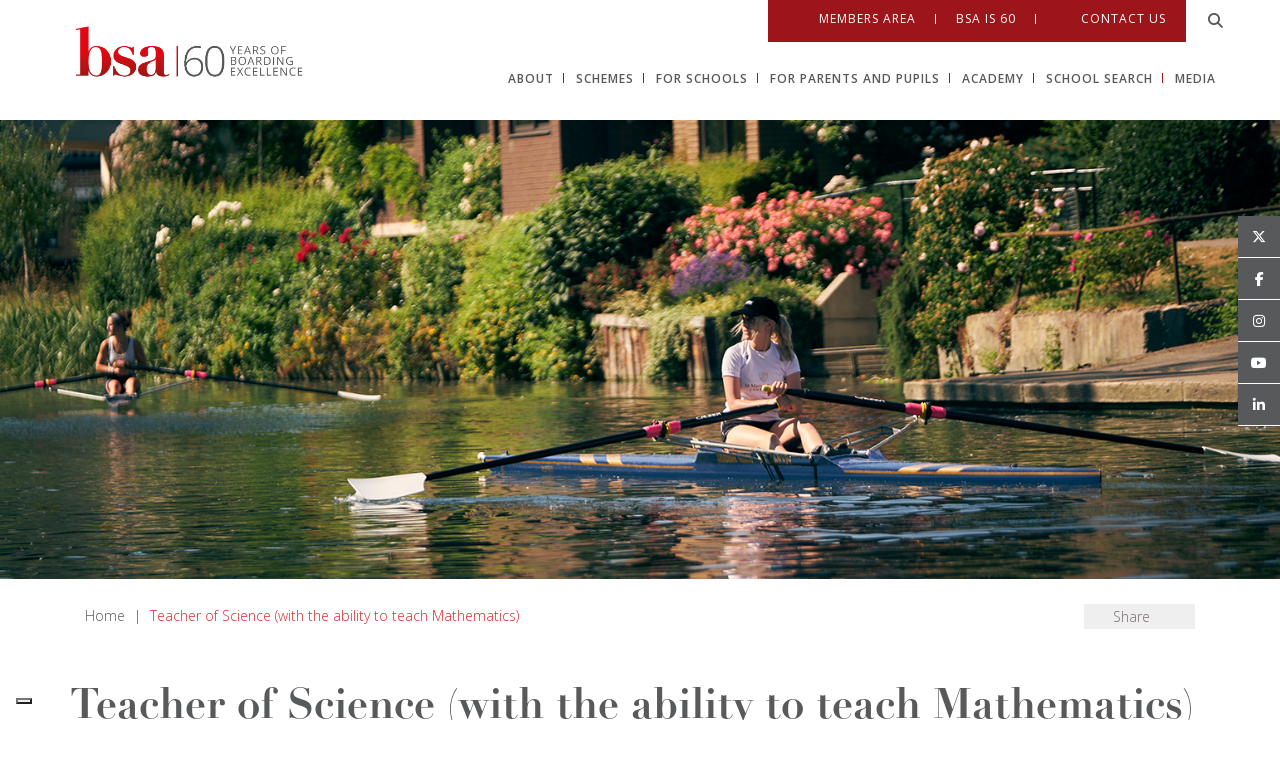

--- FILE ---
content_type: text/html; charset=UTF-8
request_url: https://www.boarding.org.uk/job-board/teacher-of-science-with-the-ability-to-teach-mathematics/
body_size: 45376
content:
<!DOCTYPE html>

<html dir="ltr" lang="en-GB" prefix="og: https://ogp.me/ns#" class="no-js no-svg">

<head><meta charset="UTF-8"><script>if(navigator.userAgent.match(/MSIE|Internet Explorer/i)||navigator.userAgent.match(/Trident\/7\..*?rv:11/i)){var href=document.location.href;if(!href.match(/[?&]nowprocket/)){if(href.indexOf("?")==-1){if(href.indexOf("#")==-1){document.location.href=href+"?nowprocket=1"}else{document.location.href=href.replace("#","?nowprocket=1#")}}else{if(href.indexOf("#")==-1){document.location.href=href+"&nowprocket=1"}else{document.location.href=href.replace("#","&nowprocket=1#")}}}}</script><script>(()=>{class RocketLazyLoadScripts{constructor(){this.v="2.0.4",this.userEvents=["keydown","keyup","mousedown","mouseup","mousemove","mouseover","mouseout","touchmove","touchstart","touchend","touchcancel","wheel","click","dblclick","input"],this.attributeEvents=["onblur","onclick","oncontextmenu","ondblclick","onfocus","onmousedown","onmouseenter","onmouseleave","onmousemove","onmouseout","onmouseover","onmouseup","onmousewheel","onscroll","onsubmit"]}async t(){this.i(),this.o(),/iP(ad|hone)/.test(navigator.userAgent)&&this.h(),this.u(),this.l(this),this.m(),this.k(this),this.p(this),this._(),await Promise.all([this.R(),this.L()]),this.lastBreath=Date.now(),this.S(this),this.P(),this.D(),this.O(),this.M(),await this.C(this.delayedScripts.normal),await this.C(this.delayedScripts.defer),await this.C(this.delayedScripts.async),await this.T(),await this.F(),await this.j(),await this.A(),window.dispatchEvent(new Event("rocket-allScriptsLoaded")),this.everythingLoaded=!0,this.lastTouchEnd&&await new Promise(t=>setTimeout(t,500-Date.now()+this.lastTouchEnd)),this.I(),this.H(),this.U(),this.W()}i(){this.CSPIssue=sessionStorage.getItem("rocketCSPIssue"),document.addEventListener("securitypolicyviolation",t=>{this.CSPIssue||"script-src-elem"!==t.violatedDirective||"data"!==t.blockedURI||(this.CSPIssue=!0,sessionStorage.setItem("rocketCSPIssue",!0))},{isRocket:!0})}o(){window.addEventListener("pageshow",t=>{this.persisted=t.persisted,this.realWindowLoadedFired=!0},{isRocket:!0}),window.addEventListener("pagehide",()=>{this.onFirstUserAction=null},{isRocket:!0})}h(){let t;function e(e){t=e}window.addEventListener("touchstart",e,{isRocket:!0}),window.addEventListener("touchend",function i(o){o.changedTouches[0]&&t.changedTouches[0]&&Math.abs(o.changedTouches[0].pageX-t.changedTouches[0].pageX)<10&&Math.abs(o.changedTouches[0].pageY-t.changedTouches[0].pageY)<10&&o.timeStamp-t.timeStamp<200&&(window.removeEventListener("touchstart",e,{isRocket:!0}),window.removeEventListener("touchend",i,{isRocket:!0}),"INPUT"===o.target.tagName&&"text"===o.target.type||(o.target.dispatchEvent(new TouchEvent("touchend",{target:o.target,bubbles:!0})),o.target.dispatchEvent(new MouseEvent("mouseover",{target:o.target,bubbles:!0})),o.target.dispatchEvent(new PointerEvent("click",{target:o.target,bubbles:!0,cancelable:!0,detail:1,clientX:o.changedTouches[0].clientX,clientY:o.changedTouches[0].clientY})),event.preventDefault()))},{isRocket:!0})}q(t){this.userActionTriggered||("mousemove"!==t.type||this.firstMousemoveIgnored?"keyup"===t.type||"mouseover"===t.type||"mouseout"===t.type||(this.userActionTriggered=!0,this.onFirstUserAction&&this.onFirstUserAction()):this.firstMousemoveIgnored=!0),"click"===t.type&&t.preventDefault(),t.stopPropagation(),t.stopImmediatePropagation(),"touchstart"===this.lastEvent&&"touchend"===t.type&&(this.lastTouchEnd=Date.now()),"click"===t.type&&(this.lastTouchEnd=0),this.lastEvent=t.type,t.composedPath&&t.composedPath()[0].getRootNode()instanceof ShadowRoot&&(t.rocketTarget=t.composedPath()[0]),this.savedUserEvents.push(t)}u(){this.savedUserEvents=[],this.userEventHandler=this.q.bind(this),this.userEvents.forEach(t=>window.addEventListener(t,this.userEventHandler,{passive:!1,isRocket:!0})),document.addEventListener("visibilitychange",this.userEventHandler,{isRocket:!0})}U(){this.userEvents.forEach(t=>window.removeEventListener(t,this.userEventHandler,{passive:!1,isRocket:!0})),document.removeEventListener("visibilitychange",this.userEventHandler,{isRocket:!0}),this.savedUserEvents.forEach(t=>{(t.rocketTarget||t.target).dispatchEvent(new window[t.constructor.name](t.type,t))})}m(){const t="return false",e=Array.from(this.attributeEvents,t=>"data-rocket-"+t),i="["+this.attributeEvents.join("],[")+"]",o="[data-rocket-"+this.attributeEvents.join("],[data-rocket-")+"]",s=(e,i,o)=>{o&&o!==t&&(e.setAttribute("data-rocket-"+i,o),e["rocket"+i]=new Function("event",o),e.setAttribute(i,t))};new MutationObserver(t=>{for(const n of t)"attributes"===n.type&&(n.attributeName.startsWith("data-rocket-")||this.everythingLoaded?n.attributeName.startsWith("data-rocket-")&&this.everythingLoaded&&this.N(n.target,n.attributeName.substring(12)):s(n.target,n.attributeName,n.target.getAttribute(n.attributeName))),"childList"===n.type&&n.addedNodes.forEach(t=>{if(t.nodeType===Node.ELEMENT_NODE)if(this.everythingLoaded)for(const i of[t,...t.querySelectorAll(o)])for(const t of i.getAttributeNames())e.includes(t)&&this.N(i,t.substring(12));else for(const e of[t,...t.querySelectorAll(i)])for(const t of e.getAttributeNames())this.attributeEvents.includes(t)&&s(e,t,e.getAttribute(t))})}).observe(document,{subtree:!0,childList:!0,attributeFilter:[...this.attributeEvents,...e]})}I(){this.attributeEvents.forEach(t=>{document.querySelectorAll("[data-rocket-"+t+"]").forEach(e=>{this.N(e,t)})})}N(t,e){const i=t.getAttribute("data-rocket-"+e);i&&(t.setAttribute(e,i),t.removeAttribute("data-rocket-"+e))}k(t){Object.defineProperty(HTMLElement.prototype,"onclick",{get(){return this.rocketonclick||null},set(e){this.rocketonclick=e,this.setAttribute(t.everythingLoaded?"onclick":"data-rocket-onclick","this.rocketonclick(event)")}})}S(t){function e(e,i){let o=e[i];e[i]=null,Object.defineProperty(e,i,{get:()=>o,set(s){t.everythingLoaded?o=s:e["rocket"+i]=o=s}})}e(document,"onreadystatechange"),e(window,"onload"),e(window,"onpageshow");try{Object.defineProperty(document,"readyState",{get:()=>t.rocketReadyState,set(e){t.rocketReadyState=e},configurable:!0}),document.readyState="loading"}catch(t){console.log("WPRocket DJE readyState conflict, bypassing")}}l(t){this.originalAddEventListener=EventTarget.prototype.addEventListener,this.originalRemoveEventListener=EventTarget.prototype.removeEventListener,this.savedEventListeners=[],EventTarget.prototype.addEventListener=function(e,i,o){o&&o.isRocket||!t.B(e,this)&&!t.userEvents.includes(e)||t.B(e,this)&&!t.userActionTriggered||e.startsWith("rocket-")||t.everythingLoaded?t.originalAddEventListener.call(this,e,i,o):(t.savedEventListeners.push({target:this,remove:!1,type:e,func:i,options:o}),"mouseenter"!==e&&"mouseleave"!==e||t.originalAddEventListener.call(this,e,t.savedUserEvents.push,o))},EventTarget.prototype.removeEventListener=function(e,i,o){o&&o.isRocket||!t.B(e,this)&&!t.userEvents.includes(e)||t.B(e,this)&&!t.userActionTriggered||e.startsWith("rocket-")||t.everythingLoaded?t.originalRemoveEventListener.call(this,e,i,o):t.savedEventListeners.push({target:this,remove:!0,type:e,func:i,options:o})}}J(t,e){this.savedEventListeners=this.savedEventListeners.filter(i=>{let o=i.type,s=i.target||window;return e!==o||t!==s||(this.B(o,s)&&(i.type="rocket-"+o),this.$(i),!1)})}H(){EventTarget.prototype.addEventListener=this.originalAddEventListener,EventTarget.prototype.removeEventListener=this.originalRemoveEventListener,this.savedEventListeners.forEach(t=>this.$(t))}$(t){t.remove?this.originalRemoveEventListener.call(t.target,t.type,t.func,t.options):this.originalAddEventListener.call(t.target,t.type,t.func,t.options)}p(t){let e;function i(e){return t.everythingLoaded?e:e.split(" ").map(t=>"load"===t||t.startsWith("load.")?"rocket-jquery-load":t).join(" ")}function o(o){function s(e){const s=o.fn[e];o.fn[e]=o.fn.init.prototype[e]=function(){return this[0]===window&&t.userActionTriggered&&("string"==typeof arguments[0]||arguments[0]instanceof String?arguments[0]=i(arguments[0]):"object"==typeof arguments[0]&&Object.keys(arguments[0]).forEach(t=>{const e=arguments[0][t];delete arguments[0][t],arguments[0][i(t)]=e})),s.apply(this,arguments),this}}if(o&&o.fn&&!t.allJQueries.includes(o)){const e={DOMContentLoaded:[],"rocket-DOMContentLoaded":[]};for(const t in e)document.addEventListener(t,()=>{e[t].forEach(t=>t())},{isRocket:!0});o.fn.ready=o.fn.init.prototype.ready=function(i){function s(){parseInt(o.fn.jquery)>2?setTimeout(()=>i.bind(document)(o)):i.bind(document)(o)}return"function"==typeof i&&(t.realDomReadyFired?!t.userActionTriggered||t.fauxDomReadyFired?s():e["rocket-DOMContentLoaded"].push(s):e.DOMContentLoaded.push(s)),o([])},s("on"),s("one"),s("off"),t.allJQueries.push(o)}e=o}t.allJQueries=[],o(window.jQuery),Object.defineProperty(window,"jQuery",{get:()=>e,set(t){o(t)}})}P(){const t=new Map;document.write=document.writeln=function(e){const i=document.currentScript,o=document.createRange(),s=i.parentElement;let n=t.get(i);void 0===n&&(n=i.nextSibling,t.set(i,n));const c=document.createDocumentFragment();o.setStart(c,0),c.appendChild(o.createContextualFragment(e)),s.insertBefore(c,n)}}async R(){return new Promise(t=>{this.userActionTriggered?t():this.onFirstUserAction=t})}async L(){return new Promise(t=>{document.addEventListener("DOMContentLoaded",()=>{this.realDomReadyFired=!0,t()},{isRocket:!0})})}async j(){return this.realWindowLoadedFired?Promise.resolve():new Promise(t=>{window.addEventListener("load",t,{isRocket:!0})})}M(){this.pendingScripts=[];this.scriptsMutationObserver=new MutationObserver(t=>{for(const e of t)e.addedNodes.forEach(t=>{"SCRIPT"!==t.tagName||t.noModule||t.isWPRocket||this.pendingScripts.push({script:t,promise:new Promise(e=>{const i=()=>{const i=this.pendingScripts.findIndex(e=>e.script===t);i>=0&&this.pendingScripts.splice(i,1),e()};t.addEventListener("load",i,{isRocket:!0}),t.addEventListener("error",i,{isRocket:!0}),setTimeout(i,1e3)})})})}),this.scriptsMutationObserver.observe(document,{childList:!0,subtree:!0})}async F(){await this.X(),this.pendingScripts.length?(await this.pendingScripts[0].promise,await this.F()):this.scriptsMutationObserver.disconnect()}D(){this.delayedScripts={normal:[],async:[],defer:[]},document.querySelectorAll("script[type$=rocketlazyloadscript]").forEach(t=>{t.hasAttribute("data-rocket-src")?t.hasAttribute("async")&&!1!==t.async?this.delayedScripts.async.push(t):t.hasAttribute("defer")&&!1!==t.defer||"module"===t.getAttribute("data-rocket-type")?this.delayedScripts.defer.push(t):this.delayedScripts.normal.push(t):this.delayedScripts.normal.push(t)})}async _(){await this.L();let t=[];document.querySelectorAll("script[type$=rocketlazyloadscript][data-rocket-src]").forEach(e=>{let i=e.getAttribute("data-rocket-src");if(i&&!i.startsWith("data:")){i.startsWith("//")&&(i=location.protocol+i);try{const o=new URL(i).origin;o!==location.origin&&t.push({src:o,crossOrigin:e.crossOrigin||"module"===e.getAttribute("data-rocket-type")})}catch(t){}}}),t=[...new Map(t.map(t=>[JSON.stringify(t),t])).values()],this.Y(t,"preconnect")}async G(t){if(await this.K(),!0!==t.noModule||!("noModule"in HTMLScriptElement.prototype))return new Promise(e=>{let i;function o(){(i||t).setAttribute("data-rocket-status","executed"),e()}try{if(navigator.userAgent.includes("Firefox/")||""===navigator.vendor||this.CSPIssue)i=document.createElement("script"),[...t.attributes].forEach(t=>{let e=t.nodeName;"type"!==e&&("data-rocket-type"===e&&(e="type"),"data-rocket-src"===e&&(e="src"),i.setAttribute(e,t.nodeValue))}),t.text&&(i.text=t.text),t.nonce&&(i.nonce=t.nonce),i.hasAttribute("src")?(i.addEventListener("load",o,{isRocket:!0}),i.addEventListener("error",()=>{i.setAttribute("data-rocket-status","failed-network"),e()},{isRocket:!0}),setTimeout(()=>{i.isConnected||e()},1)):(i.text=t.text,o()),i.isWPRocket=!0,t.parentNode.replaceChild(i,t);else{const i=t.getAttribute("data-rocket-type"),s=t.getAttribute("data-rocket-src");i?(t.type=i,t.removeAttribute("data-rocket-type")):t.removeAttribute("type"),t.addEventListener("load",o,{isRocket:!0}),t.addEventListener("error",i=>{this.CSPIssue&&i.target.src.startsWith("data:")?(console.log("WPRocket: CSP fallback activated"),t.removeAttribute("src"),this.G(t).then(e)):(t.setAttribute("data-rocket-status","failed-network"),e())},{isRocket:!0}),s?(t.fetchPriority="high",t.removeAttribute("data-rocket-src"),t.src=s):t.src="data:text/javascript;base64,"+window.btoa(unescape(encodeURIComponent(t.text)))}}catch(i){t.setAttribute("data-rocket-status","failed-transform"),e()}});t.setAttribute("data-rocket-status","skipped")}async C(t){const e=t.shift();return e?(e.isConnected&&await this.G(e),this.C(t)):Promise.resolve()}O(){this.Y([...this.delayedScripts.normal,...this.delayedScripts.defer,...this.delayedScripts.async],"preload")}Y(t,e){this.trash=this.trash||[];let i=!0;var o=document.createDocumentFragment();t.forEach(t=>{const s=t.getAttribute&&t.getAttribute("data-rocket-src")||t.src;if(s&&!s.startsWith("data:")){const n=document.createElement("link");n.href=s,n.rel=e,"preconnect"!==e&&(n.as="script",n.fetchPriority=i?"high":"low"),t.getAttribute&&"module"===t.getAttribute("data-rocket-type")&&(n.crossOrigin=!0),t.crossOrigin&&(n.crossOrigin=t.crossOrigin),t.integrity&&(n.integrity=t.integrity),t.nonce&&(n.nonce=t.nonce),o.appendChild(n),this.trash.push(n),i=!1}}),document.head.appendChild(o)}W(){this.trash.forEach(t=>t.remove())}async T(){try{document.readyState="interactive"}catch(t){}this.fauxDomReadyFired=!0;try{await this.K(),this.J(document,"readystatechange"),document.dispatchEvent(new Event("rocket-readystatechange")),await this.K(),document.rocketonreadystatechange&&document.rocketonreadystatechange(),await this.K(),this.J(document,"DOMContentLoaded"),document.dispatchEvent(new Event("rocket-DOMContentLoaded")),await this.K(),this.J(window,"DOMContentLoaded"),window.dispatchEvent(new Event("rocket-DOMContentLoaded"))}catch(t){console.error(t)}}async A(){try{document.readyState="complete"}catch(t){}try{await this.K(),this.J(document,"readystatechange"),document.dispatchEvent(new Event("rocket-readystatechange")),await this.K(),document.rocketonreadystatechange&&document.rocketonreadystatechange(),await this.K(),this.J(window,"load"),window.dispatchEvent(new Event("rocket-load")),await this.K(),window.rocketonload&&window.rocketonload(),await this.K(),this.allJQueries.forEach(t=>t(window).trigger("rocket-jquery-load")),await this.K(),this.J(window,"pageshow");const t=new Event("rocket-pageshow");t.persisted=this.persisted,window.dispatchEvent(t),await this.K(),window.rocketonpageshow&&window.rocketonpageshow({persisted:this.persisted})}catch(t){console.error(t)}}async K(){Date.now()-this.lastBreath>45&&(await this.X(),this.lastBreath=Date.now())}async X(){return document.hidden?new Promise(t=>setTimeout(t)):new Promise(t=>requestAnimationFrame(t))}B(t,e){return e===document&&"readystatechange"===t||(e===document&&"DOMContentLoaded"===t||(e===window&&"DOMContentLoaded"===t||(e===window&&"load"===t||e===window&&"pageshow"===t)))}static run(){(new RocketLazyLoadScripts).t()}}RocketLazyLoadScripts.run()})();</script>

	

	<meta name="viewport" content="width=device-width, initial-scale=1">

	<meta http-equiv="X-UA-Compatible" content="IE=edge" />

	<link rel="profile" href="http://gmpg.org/xfn/11">

<title>The Boarding Schools&#039; Association | Teacher of Science (with the ability to teach Mathematics) | The Boarding Schools' Association</title>
<link data-rocket-preload as="style" href="https://fonts.googleapis.com/css2?family=Open+Sans:ital,wght@0,300..800;1,300..800&#038;display=swap" rel="preload">
<link data-rocket-preload as="style" href="https://fonts.googleapis.com/css?family=Open%20Sans%3A300italic%2C400italic%2C600italic%2C300%2C400%2C600%7CCrimson%20Pro%3A400%2C700&#038;subset=latin%2Clatin-ext&#038;display=swap" rel="preload">
<link href="https://fonts.googleapis.com/css2?family=Open+Sans:ital,wght@0,300..800;1,300..800&#038;display=swap" media="print" onload="this.media=&#039;all&#039;" rel="stylesheet">
<noscript data-wpr-hosted-gf-parameters=""><link rel="stylesheet" href="https://fonts.googleapis.com/css2?family=Open+Sans:ital,wght@0,300..800;1,300..800&#038;display=swap"></noscript>
<link href="https://fonts.googleapis.com/css?family=Open%20Sans%3A300italic%2C400italic%2C600italic%2C300%2C400%2C600%7CCrimson%20Pro%3A400%2C700&#038;subset=latin%2Clatin-ext&#038;display=swap" media="print" onload="this.media=&#039;all&#039;" rel="stylesheet">
<noscript data-wpr-hosted-gf-parameters=""><link rel="stylesheet" href="https://fonts.googleapis.com/css?family=Open%20Sans%3A300italic%2C400italic%2C600italic%2C300%2C400%2C600%7CCrimson%20Pro%3A400%2C700&#038;subset=latin%2Clatin-ext&#038;display=swap"></noscript>
<style id="rocket-critical-css">#sb_instagram{-webkit-box-sizing:border-box;-moz-box-sizing:border-box;box-sizing:border-box;margin:0 auto;padding:0;width:100%}#sb_instagram:after{clear:both;content:"";display:table}#sb_instagram #sbi_images{-webkit-box-sizing:border-box;-moz-box-sizing:border-box;box-sizing:border-box}#sb_instagram a{border-bottom:0!important}#sb_instagram #sbi_images .sbi_item{zoom:1;-webkit-box-sizing:border-box;-moz-box-sizing:border-box;box-sizing:border-box;display:-moz-inline-stack;display:inline-block;margin:0!important;max-height:1000px;opacity:1;overflow:hidden;text-decoration:none;vertical-align:top}#sb_instagram #sbi_images .sbi_item.sbi_transition{max-height:0;opacity:0}#sb_instagram #sbi_images .sbi_item{width:100%}#sb_instagram #sbi_images{display:grid;padding:12px 0}#sb_instagram.sbi_col_1 #sbi_images{grid-template-columns:repeat(1,1fr)}.sbi-screenreader{display:block!important;height:0!important;line-height:0!important;overflow:hidden;text-align:left!important;text-indent:-9999px!important;width:0!important}#sb_instagram .sbi_photo_wrap{position:relative}#sb_instagram .sbi_photo{display:block;text-decoration:none}#sb_instagram .sbi_photo img{border-radius:inherit;height:inherit;object-fit:cover;scale:1;vertical-align:middle;width:100%}#sb_instagram #sbi_images img{color:#999;display:block;font-size:10px!important;line-height:.9;margin:0!important;max-width:100%!important;opacity:1!important;padding:0!important}#sb_instagram .sbi_link{background:#333;background:rgba(0,0,0,.6);bottom:0;color:#fff;display:none;font-size:12px;left:0;line-height:1.1;overflow:hidden;padding:0;position:absolute;right:0;text-align:center;top:0;width:100%;z-index:1}#sb_instagram .sbi_link .sbi_hover_bottom,#sb_instagram .sbi_link .sbi_instagram_link,#sb_instagram .sbi_link .sbi_username a{filter:alpha(opacity=90);opacity:.9}#sb_instagram .sbi_link_area{bottom:0;left:0;position:absolute;right:0;top:0;z-index:1}#sb_instagram .sbi_link a{zoom:1;background:none;color:#ddd;color:hsla(0,0%,100%,.7);line-height:1.1;padding:0;text-decoration:none;vertical-align:top}#sb_instagram .sbi_link .sbi_instagram_link{bottom:0;font-size:30px;padding:8px;position:absolute;right:2px;z-index:100}#sb_instagram .sbi_username{margin:0;top:0}#sb_instagram .sbi_username a{-webkit-hyphens:auto;-moz-hyphens:auto;hyphens:auto;padding:10px 10px 0;position:relative;-ms-word-break:break-all;word-break:break-all;word-break:break-word;z-index:2}#sb_instagram .sbi_hover_bottom{bottom:10px;line-height:1;z-index:2}#sb_instagram .sbi_hover_bottom p{margin:0;padding:0}#sb_instagram .sbi_date{display:inline-block;margin:3px 0;padding:0 5px}#sb_instagram .sbi_hover_bottom svg{margin:0 5px 0 0}#sb_instagram .sbi_info{color:#666;display:flex;flex-direction:column;text-align:center;text-decoration:none;width:100%}#sb_instagram .sbi_info p{-webkit-box-sizing:border-box;-moz-box-sizing:border-box;box-sizing:border-box;clear:both;line-height:1.2;margin:0!important;width:100%}#sb_instagram .sbi_expand{display:none}#sb_instagram .sbi_inner_wrap{padding:0}#sb_instagram .sbi_caption{word-wrap:break-word;-webkit-hyphens:auto;-moz-hyphens:auto;hyphens:auto}#sb_instagram .sbi_meta{line-height:1.1;padding:0 20px 12px}#sb_instagram .sbi_meta>span{font-size:11px;margin:0 5px!important}#sb_instagram .sbi_meta svg{font-size:13px;margin-right:5px!important}@media (max-width:640px){#sb_instagram.sbi_tab_col_2 #sbi_images{grid-template-columns:repeat(2,1fr)}}@media (max-width:480px){#sb_instagram.sbi_mob_col_1 #sbi_images{grid-template-columns:1fr}}body:after{content:url(https://www.boarding.org.uk/wp-content/plugins/instagram-feed-pro/img/sbi-sprite.png);display:none}#sb_instagram #sbi_load{clear:both;float:left;text-align:center;width:100%}#sb_instagram #sbi_load{opacity:1}#sb_instagram svg:not(:root).svg-inline--fa{box-sizing:unset;overflow:visible;width:1em}#sb_instagram .svg-inline--fa.fa-w-16{width:1em}#sb_instagram .svg-inline--fa{display:inline-block;font-size:inherit;height:1em;overflow:visible;vertical-align:-.125em}#sb_instagram:not(.sbi_small) .sbi_link .svg-inline--fa.fa-instagram{height:20px;width:20px}#sb_instagram .sbi_photo_wrap{border-top-left-radius:inherit;border-top-right-radius:inherit;overflow:hidden}#sb_instagram .sbi_link{display:block;opacity:0}#sb_instagram .sbi_caption_wrap{padding:12px 20px}.sbi-theme.sbi-default_theme .sbi_info .sbi_meta .sbi_comments svg,.sbi-theme.sbi-default_theme .sbi_info .sbi_meta .sbi_likes svg{color:#8c8f9a}.sbi-theme.sbi-default_theme#sb_instagram .sbi_username{margin-top:10px}.sbi-divider{display:none}ul{box-sizing:border-box}:root{--wp--preset--font-size--normal:16px;--wp--preset--font-size--huge:42px}.screen-reader-text{border:0;clip-path:inset(50%);height:1px;margin:-1px;overflow:hidden;padding:0;position:absolute;width:1px;word-wrap:normal!important}body:after{content:url(https://www.boarding.org.uk/wp-content/plugins/custom-twitter-feeds-pro/img/ctf-sprite.png);display:none}#cff:after,.cff-wrapper:after{content:"";display:table;clear:both}#cff{float:left;width:100%;margin:0 auto;padding:0;-webkit-box-sizing:border-box;-moz-box-sizing:border-box;box-sizing:border-box}.cff-wrapper-ctn{float:left}#cff .cff-posts-wrap,.cff-wrapper-ctn{position:relative;clear:both;height:100%;top:0;bottom:0;width:100%;box-sizing:border-box}#cff .cff-item{float:left;width:100%;clear:both;padding:20px 0 15px;margin:0;border-bottom:1px solid #ddd}#cff .cff-item:first-child{padding-top:0}#cff .cff-comments-wrap:empty,#cff .cff-less{display:none}#cff a{text-decoration:none}#cff .cff-photo{text-decoration:none;border:none}#cff p{float:left;width:100%;clear:both;padding:0;margin:5px 0;line-height:1.4;word-wrap:break-word}#cff .cff-date{float:left;width:100%;min-width:50px;font-size:11px}#cff .cff-author{float:left;clear:both;margin:0 0 15px;padding:0;line-height:1.2;width:100%}#cff .cff-author-img{width:40px;height:40px;background:var(--wpr-bg-955a621c-8f9c-403a-af74-7c5f0bcfacfc) -132px -50px no-repeat}#cff .cff-author a{border:none;text-decoration:none}#cff .cff-author-img{float:left;margin:0 0 0 -100%!important;font-size:0;border-radius:40px}#cff .cff-author img{float:left;margin:0!important;padding:0!important;border:none!important;font-size:0;border-radius:40px}#cff .cff-author .cff-story{font-weight:400}#cff .cff-author .cff-author-text{float:left;width:100%;min-height:40px}#cff .cff-author .cff-date,#cff .cff-author .cff-page-name{float:left;clear:both;width:auto;margin:0 0 0 50px!important;font-weight:700;line-height:1.2}#cff .cff-author .cff-date{color:#9197a3;font-weight:400;font-size:11px;margin-top:1px!important;margin-bottom:0!important}#cff .cff-author .cff-page-name.cff-author-date{float:left;padding:3px 0 0;font-size:14px}#cff .cff-item img{border:none}#cff .cff-photo{max-width:100%;float:left;display:block;position:relative;margin:0}#cff .cff-photo:after{border:1px solid rgba(0,0,0,.1);bottom:0;content:'';left:0;position:absolute;right:0;top:0}#cff .cff-photo img{float:left;max-width:100%;height:auto;margin:0!important;padding:0!important}#cff .cff-view-comments{position:relative}#cff .cff-expand{display:none;white-space:normal}#cff .cff-expand a{font-size:11px;font-weight:400}#cff .cff-comments-box .cff-comment-likes.cff-likes{padding:0}#cff .cff-meta-wrap{float:left;width:100%;margin:5px 0 0;padding:0}#cff .cff-meta{float:left;clear:both;list-style-type:none;padding:10px 0!important;margin:0!important}#cff .cff-meta li{float:left;width:auto;display:block;list-style-type:none!important;margin:0 10px 0 0!important;padding:0!important;font-size:11px;line-height:16px!important;background:0 0!important}#cff .cff-meta li:before{content:none!important}.cff-icon,.cff-icon svg{width:16px;height:16px}#cff .cff-icon{display:block;float:left;position:relative;z-index:2;margin:0 0 0 3px}#cff .cff-icon svg{z-index:2}#cff .cff-meta .cff-count{position:relative;z-index:2;margin-left:5px}#cff .cff-comments-box .cff-comments .cff-icon{margin:0 5px 0 0}#cff.cff-theme-default_theme .cff-icon path,#cff:not(.cff-theme-modern):not(.cff-theme-social_wall):not(.cff-theme-outline):not(.cff-theme-overlap) .cff-reaction-one path{fill:rgba(0,0,0,0.4)}#cff svg.cff-svg-bg{position:absolute;left:0;top:0;z-index:-1}#cff:not(.cff-theme-modern):not(.cff-theme-social_wall):not(.cff-theme-outline):not(.cff-theme-overlap) .cff-svg-bg path{fill:rgba(255,255,255,0.7)}#cff .cff-reaction-one:not(.cff-no-animate){position:relative;z-index:1;animation-name:cff_reactions_enter;animation-duration:.1s}@keyframes cff_reactions_enter{0%{opacity:0;margin-left:-10px}25%{opacity:0;margin-left:-7px}50%{opacity:25%;opacity:50%;margin-left:-1px}100%{opacity:100%;margin-left:2px}}#cff .cff-view-comments{display:block;overflow:hidden;outline:0;float:left;clear:left;height:37px;margin:5px 12px 5px 0;padding:0 5px 0 0;border:none;text-decoration:none;background:rgba(0,0,0,.05);box-shadow:0 0 0 1px rgba(0,0,0,.07);border-radius:4px}#cff:not(.cff-theme-modern):not(.cff-theme-social_wall):not(.cff-theme-outline):not(.cff-theme-overlap) .cff-view-comments{padding:0 5px 0 10px}#cff .cff-view-comments:after{content:'';position:absolute;top:0;left:-200%;width:200%;height:100%;z-index:0;background:linear-gradient(90deg,rgba(0,0,0,.04) 50%,rgba(0,0,0,0) 100%)}#cff .cff-comments-box{display:none;float:left;clear:both;width:100%;max-width:100%;margin:0;box-sizing:border-box}#cff .cff-comments-box .cff-likes{margin-bottom:1px}#cff .cff-comments-box .cff-comments .cff-icon{margin-top:1px}#cff .cff-comments-box p{width:100%;min-width:100%;float:left;clear:both;font-size:12px;padding:5px 20px 5px 10px;margin:0 0 1px;background:rgba(0,0,0,.05);line-height:17px;-webkit-box-sizing:border-box;-moz-box-sizing:border-box;box-sizing:border-box}#cff .cff-comments-box.cff-no-comments{width:auto}#cff .cff-comments-box .cff-comment-on-facebook{border-radius:4px}#cff .cff-comments-wrap{float:left;clear:both;overflow:hidden;width:100%;padding-bottom:0;border-radius:0 0 4px 4px;background:rgba(0,0,0,.05);z-index:2;position:relative}#cff .cff-comments-box .cff-comment-likes{font-style:normal;border-radius:4px 4px 0 0}#cff .cff-share-tooltip{-webkit-box-sizing:border-box;-moz-box-sizing:border-box}#cff .cff-comment-likes{margin:5px 0 10px;width:100%}#cff .cff-post-links{float:right;clear:none;margin-top:12px;font-size:11px}#cff .cff-post-links.cff-left{float:left;margin:8px 0}#cff .cff-post-links a{font-size:11px}#cff .cff-post-links a:first-child{padding-left:0;margin:0}#cff .cff-dot{padding:0 5px}#cff .cff-share-container{position:relative;display:inline}#cff .cff-share-tooltip{display:none;position:absolute;z-index:1000;bottom:22px;right:0;width:110px;padding:4px 5px;margin:0;background:#333;color:#fff;font-size:12px;line-height:1.4;-moz-border-radius:4px;-webkit-border-radius:4px;border-radius:4px;box-sizing:border-box}#cff .cff-share-tooltip .fa-play{position:absolute;font-size:8px;bottom:-8px;right:8px;color:#333;transform:rotate(90deg);height:14px;width:14px}#cff .cff-share-tooltip a svg{font-size:16px;margin:0;padding:5px;box-sizing:unset;overflow:visible;height:1em;width:.9em;display:block}#cff .cff-share-tooltip a{display:block;float:left;margin:0!important;padding:0!important;color:#fff!important;opacity:0;-moz-border-radius:4px;-webkit-border-radius:4px;border-radius:4px}#cff.cff-super-narrow .cff-meta{padding:8px 0!important}#cff.cff-super-narrow .cff-view-comments{margin-right:0;height:32px}#cff.cff-super-narrow .cff-meta li{margin:0 5px 0 0!important}#cff.cff-super-narrow .cff-meta .cff-count{margin-left:2px;font-size:11px}#cff.cff-super-narrow .cff-shares .cff-count{margin-left:1px}#cff.cff-super-narrow .cff-comments-box,#cff.cff-super-narrow .cff-view-comments-wrap{float:left;width:100%;max-width:100%}#cff .cff-load-more{width:100%;display:block;min-height:30px;position:relative;box-sizing:border-box;outline:0;float:left;text-align:center;clear:both;text-decoration:none}#cff .cff-load-more{border:none;background:rgba(0,0,0,.05);padding:5px 0;margin:10px 0 0;-moz-border-radius:5px;-webkit-border-radius:5px;border-radius:5px}.cff-screenreader{display:block!important}.cff-screenreader{text-indent:-9999px!important;width:0!important;height:0!important;line-height:0!important}@media (max-width:800px){.cff-view-comments{width:100%!important}#cff .cff-post-links.cff-left{margin:12px 0 0!important}}.cff-theme-default_theme .cff-comments.cff-comment-on-facebook>a{margin-left:10px}:root{--blue:#007bff;--indigo:#6610f2;--purple:#6f42c1;--pink:#e83e8c;--red:#dc3545;--orange:#fd7e14;--yellow:#ffc107;--green:#28a745;--teal:#20c997;--cyan:#17a2b8;--white:#fff;--gray:#6c757d;--gray-dark:#343a40;--primary:#007bff;--secondary:#6c757d;--success:#28a745;--info:#17a2b8;--warning:#ffc107;--danger:#dc3545;--light:#f8f9fa;--dark:#343a40;--breakpoint-xs:0;--breakpoint-sm:576px;--breakpoint-md:768px;--breakpoint-lg:992px;--breakpoint-xl:1200px;--font-family-sans-serif:-apple-system,BlinkMacSystemFont,"Segoe UI",Roboto,"Helvetica Neue",Arial,"Noto Sans",sans-serif,"Apple Color Emoji","Segoe UI Emoji","Segoe UI Symbol","Noto Color Emoji";--font-family-monospace:SFMono-Regular,Menlo,Monaco,Consolas,"Liberation Mono","Courier New",monospace}*,::after,::before{box-sizing:border-box}html{font-family:sans-serif;line-height:1.15;-webkit-text-size-adjust:100%}header,nav{display:block}body{margin:0;font-family:-apple-system,BlinkMacSystemFont,"Segoe UI",Roboto,"Helvetica Neue",Arial,"Noto Sans",sans-serif,"Apple Color Emoji","Segoe UI Emoji","Segoe UI Symbol","Noto Color Emoji";font-size:1rem;font-weight:400;line-height:1.5;color:#212529;text-align:left;background-color:#fff}h1,h2,h3{margin-top:0;margin-bottom:.5rem}p{margin-top:0;margin-bottom:1rem}ul{margin-top:0;margin-bottom:1rem}ul ul{margin-bottom:0}strong{font-weight:bolder}a{color:#007bff;text-decoration:none;background-color:transparent}img{vertical-align:middle;border-style:none}svg{overflow:hidden;vertical-align:middle}label{display:inline-block;margin-bottom:.5rem}button{border-radius:0}button,input{margin:0;font-family:inherit;font-size:inherit;line-height:inherit}button,input{overflow:visible}button{text-transform:none}[type=button],[type=submit],button{-webkit-appearance:button}[type=button]::-moz-focus-inner,[type=submit]::-moz-focus-inner,button::-moz-focus-inner{padding:0;border-style:none}::-webkit-file-upload-button{font:inherit;-webkit-appearance:button}h1,h2,h3{margin-bottom:.5rem;font-weight:500;line-height:1.2}h1{font-size:2.5rem}h2{font-size:2rem}h3{font-size:1.75rem}.container{width:100%;padding-right:15px;padding-left:15px;margin-right:auto;margin-left:auto}@media (min-width:576px){.container{max-width:540px}}@media (min-width:768px){.container{max-width:720px}}@media (min-width:992px){.container{max-width:960px}}@media (min-width:1200px){.container{max-width:1140px}}.row{display:-ms-flexbox;display:flex;-ms-flex-wrap:wrap;flex-wrap:wrap;margin-right:-15px;margin-left:-15px}.col-12,.col-lg-10,.col-lg-12,.col-lg-2,.col-md,.col-md-3,.col-md-9,.col-sm-12,.col-xl-3,.col-xl-9{position:relative;width:100%;padding-right:15px;padding-left:15px}.col-12{-ms-flex:0 0 100%;flex:0 0 100%;max-width:100%}.order-1{-ms-flex-order:1;order:1}.order-2{-ms-flex-order:2;order:2}@media (min-width:576px){.col-sm-12{-ms-flex:0 0 100%;flex:0 0 100%;max-width:100%}}@media (min-width:768px){.col-md{-ms-flex-preferred-size:0;flex-basis:0;-ms-flex-positive:1;flex-grow:1;max-width:100%}.col-md-3{-ms-flex:0 0 25%;flex:0 0 25%;max-width:25%}.col-md-9{-ms-flex:0 0 75%;flex:0 0 75%;max-width:75%}}@media (min-width:992px){.col-lg-2{-ms-flex:0 0 16.666667%;flex:0 0 16.666667%;max-width:16.666667%}.col-lg-10{-ms-flex:0 0 83.333333%;flex:0 0 83.333333%;max-width:83.333333%}.col-lg-12{-ms-flex:0 0 100%;flex:0 0 100%;max-width:100%}}@media (min-width:1200px){.col-xl-3{-ms-flex:0 0 25%;flex:0 0 25%;max-width:25%}.col-xl-9{-ms-flex:0 0 75%;flex:0 0 75%;max-width:75%}}.align-items-center{-ms-flex-align:center!important;align-items:center!important}.fa{font-family:var(--fa-style-family,"Font Awesome 6 Free");font-weight:var(--fa-style,900)}.fa,.fa-brands,.fab,.fas{-moz-osx-font-smoothing:grayscale;-webkit-font-smoothing:antialiased;display:var(--fa-display,inline-block);font-style:normal;font-variant:normal;line-height:1;text-rendering:auto}.fas{font-family:"Font Awesome 6 Free"}.fa-brands,.fab{font-family:"Font Awesome 6 Brands"}.fa-user-friends:before{content:"\f500"}.fa-heart:before{content:"\f004"}.fa-comment:before{content:"\f075"}.fa-envelope:before{content:"\f0e0"}.fa-clock:before{content:"\f017"}.fa-play:before{content:"\f04b"}.fa-search:before{content:"\f002"}.fa-chevron-right:before{content:"\f054"}:host,:root{--fa-style-family-brands:"Font Awesome 6 Brands";--fa-font-brands:normal 400 1em/1 "Font Awesome 6 Brands"}@font-face{font-family:"Font Awesome 6 Brands";font-style:normal;font-weight:400;font-display:swap;src:url(https://cdnjs.cloudflare.com/ajax/libs/font-awesome/6.5.0/webfonts/fa-brands-400.woff2) format("woff2"),url(https://cdnjs.cloudflare.com/ajax/libs/font-awesome/6.5.0/webfonts/fa-brands-400.ttf) format("truetype")}.fa-brands,.fab{font-weight:400}.fa-linkedin-in:before{content:"\f0e1"}.fa-facebook-f:before{content:"\f39e"}.fa-x-twitter:before{content:"\e61b"}.fa-facebook-square:before{content:"\f082"}.fa-instagram:before{content:"\f16d"}.fa-youtube:before{content:"\f167"}.fa-twitter:before{content:"\f099"}:host,:root{--fa-font-regular:normal 400 1em/1 "Font Awesome 6 Free"}@font-face{font-family:"Font Awesome 6 Free";font-style:normal;font-weight:400;font-display:swap;src:url(https://cdnjs.cloudflare.com/ajax/libs/font-awesome/6.5.0/webfonts/fa-regular-400.woff2) format("woff2"),url(https://cdnjs.cloudflare.com/ajax/libs/font-awesome/6.5.0/webfonts/fa-regular-400.ttf) format("truetype")}:host,:root{--fa-style-family-classic:"Font Awesome 6 Free";--fa-font-solid:normal 900 1em/1 "Font Awesome 6 Free"}@font-face{font-family:"Font Awesome 6 Free";font-style:normal;font-weight:900;font-display:swap;src:url(https://cdnjs.cloudflare.com/ajax/libs/font-awesome/6.5.0/webfonts/fa-solid-900.woff2) format("woff2"),url(https://cdnjs.cloudflare.com/ajax/libs/font-awesome/6.5.0/webfonts/fa-solid-900.ttf) format("truetype")}.fas{font-weight:900}@font-face{font-family:"Font Awesome 5 Free";font-display:swap;font-weight:900;src:url(https://cdnjs.cloudflare.com/ajax/libs/font-awesome/6.5.0/webfonts/fa-solid-900.woff2) format("woff2"),url(https://cdnjs.cloudflare.com/ajax/libs/font-awesome/6.5.0/webfonts/fa-solid-900.ttf) format("truetype")}@font-face{font-family:"Font Awesome 5 Free";font-display:swap;font-weight:400;src:url(https://cdnjs.cloudflare.com/ajax/libs/font-awesome/6.5.0/webfonts/fa-regular-400.woff2) format("woff2"),url(https://cdnjs.cloudflare.com/ajax/libs/font-awesome/6.5.0/webfonts/fa-regular-400.ttf) format("truetype")}.wrapper{position:relative;overflow:hidden;width:100%}body{font-family:'Open Sans',sans-serif;font-size:14px;line-height:1.3;font-weight:400;color:#58595b;margin:auto}.clear:before,.clear:after{content:' ';display:table}.clear:after{clear:both}.clear{*zoom:1}a{color:#000;text-decoration:none}h1,h2,h3,.entry-title{color:#58595b;font-family:"linotype-didot",serif}img{max-width:100%;height:auto}p{margin-bottom:1em}h1,h1.entry-title,.entry-title{font-size:60px;margin-bottom:20px}.bodyContent{margin-bottom:40px}.fa-facebook-f:before{content:"\f39e"!important}#hero{position:relative}#hero .slide{width:100%;overflow:hidden;height:100%}#pageBanner{position:relative;max-width:100%;margin:0 auto 0px;overflow:hidden;min-height:300px;max-height:553px}#pageBanner:before{content:'';display:block;width:100%;padding-top:35.897%}#hero{position:absolute;top:0;left:0;right:0;bottom:0}#hero .slideImage img{visibility:hidden;width:100%}#hero .slideImage{position:absolute;width:100%;height:100%;background-size:cover;background-repeat:no-repeat;background-position:center}.breadcrumbs{font-size:12px;color:#676767;text-transform:uppercase;padding-top:5px;padding-bottom:20px;border-bottom:solid 1px #d7d9d9;min-height:45px;position:relative;padding-right:45px}.breadcrumbs a{color:#676767}.breadcrumbs>span{margin:0 5px}.breadcrumbs>span:first-child{margin-left:0}.breadcrumbs span>span{color:#000}.searchform label{display:none}.searchform{padding-right:40px;padding-left:0px;position:relative;color:#969696;overflow:hidden;font-size:14px}.searchSubmit{background:transparent;border:0;text-transform:uppercase;padding:0;font-size:16px;position:absolute;color:#969696;background-repeat:no-repeat;background-position:center;right:5px;top:0px;width:30px;height:28px}.headerSearch{max-width:100px}.headerSearch .searchform :-ms-input-placeholder{color:transparent;text-transform:uppercase;opacity:0}.headerSearch .searchform ::-ms-input-placeholder{color:transparent;text-transform:uppercase;opacity:0}@media (min-width:992px){.headerSearch{max-width:150px}.headerSearch .searchform :-ms-input-placeholder{color:#969696;text-transform:uppercase;opacity:1}.headerSearch .searchform ::-ms-input-placeholder{color:#969696;text-transform:uppercase;opacity:1}}#navbar{display:block;vertical-align:top}.headGroup{color:#58595b;background:#fff;padding-top:0px;padding-bottom:0px;text-align:center;position:fixed}.headGroup a{color:#58595b}.headerIcon{margin-bottom:10px}.headerSearch{display:inline-block;vertical-align:top}header{position:relative}.headGroup{z-index:220;top:0;left:0;width:100%}@media (min-width:768px){.headerRight .menu-toggle{display:block;display:inline-block;position:relative;top:auto;right:auto;float:right}.headerRight .topMenuSide{display:block;display:inline-block;position:relative;top:auto;left:auto}.headerRight{position:relative}.headerLeft{text-align:left}.headerRight{text-align:right}.headerRight .menu-toggle{display:inline-block;margin-left:20px;float:none}.headerRight .topMenuSide{display:inline-block}}@media (min-width:992px){header.mainHeader,.headGroup{height:120px}}@media (min-width:1200px){.headerRight .menu-toggle{margin-left:40px}.headerRight{padding:0}}.topMenuSide{position:relative;display:inline-block}.topMenuSide .portalToggle{font-size:14px;padding:10px 0;line-height:1;white-space:nowrap;padding-right:15px;position:relative}.topMenuSide .menu{position:absolute;background:rgba(255,255,255,0.9);color:#969696;list-style:none;margin:0;padding:0 15px;right:0;top:100%;font-size:14px;text-transform:uppercase;display:none;z-index:200}.topMenuSide .menu li{border-bottom:solid 1px #969696;padding:12px 5px;background-image:var(--wpr-bg-83d9d9fc-f02c-4d1a-8e5f-c4207f94fb52);background-repeat:no-repeat;background-position:left 0 top 13px;line-height:1.5}.topMenuSide .menu li:last-child{border-bottom:0}.topMenuSide .menu li a{color:#969696}.menu-toggle{position:relative;padding-right:40px;font-size:17px;display:inline-block;height:35px;line-height:30px;vertical-align:middle}.menu-toggle .toggleText{display:inline-block;display:none;vertical-align:middle;font-size:14px}@media (min-width:992px){.menu-toggle .toggleText{display:inline-block}}.menu-toggle span{width:30px;height:1px;margin:8px 0;background-color:#969696;display:block}.menu-toggle .toggleIcon{position:absolute;width:30px;right:0;top:0px}.menu-toggle span:nth-child(1){transform-origin:50% 8px}.menu-toggle span:nth-child(3){transform-origin:50% -8px}#navbar{position:fixed;right:-280px;background-color:#fff;top:0;margin-top:0px;padding:20px 20px;z-index:9999;bottom:0;width:280px;overflow-x:hidden;font-size:1.2em}#menu-main,#menu-main ul{list-style:none;padding:0;margin:0}#menu-main{margin-bottom:30px;margin-top:20px;clear:both}#menu-main li{position:relative}#menu-main li a{display:block;color:#808285;padding:21px 10px 21px 20px;line-height:1.35;position:relative;border-bottom:solid 1px rgba(255,255,255,0.3)}#menu-main .sub-menu{padding-left:40px;position:relative;display:none;font-size:0.9em;border-bottom:solid 1px rgba(255,255,255,0.3)}#menu-main .sub-menu li:last-child>a{border-bottom:none}#menu-main .sub-menu a{padding:10px 10px}#menu-main li.menu-item-has-children>a{padding-left:35px}#menu-main li.menu-item-has-children>.arrow{position:absolute;left:0;top:0;height:68px;width:30px}@media (min-width:1200px){#menu-main li.menu-item-has-children>.arrow{height:75px}}#menu-main li.menu-item-has-children>.arrow:after{position:absolute;content:'\f054';display:block;width:11px;height:27px;position:absolute;left:12px;top:21px;font-weight:700;font-family:"Font Awesome 5 Free";transform:rotate(0deg)}#menu-main .sub-menu li.menu-item-has-children>.arrow{height:47px}#menu-main .sub-menu li.menu-item-has-children>.arrow:after{top:15px}#menu-main .sub-menu .sub-menu{padding-left:20px}@media (min-width:600px){#navbar{width:480px;right:-480px;padding:40px 60px}#menu-main li a{padding:21px 30px}}#navbar .menu-toggle{float:right}.menu-main-container{clear:both}.menu-main-container{clear:both}#menu-main-top{display:inline-block;text-align:left}#menu-main-top{list-style:none;padding:0;margin:0}#menu-main-top li{display:inline-block;position:relative;padding:27px 9px;vertical-align:middle}#menu-main-top li:after{width:1px;background:#9c151b;content:"";height:10px;position:absolute;right:-1px;top:50%;transform:translatey(-50%);display:block}#menu-main-top li:last-child:after{display:none}#menu-main-top li ul li:after{display:none}#menu-main-top li a{font-size:12px;text-transform:uppercase;position:relative;letter-spacing:1px;font-weight:600;color:#58595b}#menu-main-top .sub-menu li{padding:0}#menu-main-top .sub-menu li a{padding:0px 40px;font-size:12px;display:block;font-weight:600;color:#ffffff;letter-spacing:1px;text-transform:inherit}#menu-main-top .sub-menu li a span{border-bottom:1px solid rgba(255,255,255,0.4);display:block;line-height:24px;padding:10px 0}#menu-main-top .sub-menu li:last-child a span{border:none}#menu-main-top li a{line-height:1.3em}#menu-main-top .sub-menu{position:absolute;top:100%;left:0;display:none;background:rgba(88,89,91,0.95);padding:40px 0 70px;width:350px}#menu-main-top .sub-menu:after{width:20px;content:"\f0d8";height:20px;font-size:30px;font-weight:900;position:absolute;left:45px;top:-26px;font-family:"Font Awesome 5 Free";display:block;color:rgba(88,89,91,0.95);line-height:44px}#menu-main-top .sub-menu .sub-menu:after{display:none}#menu-main-top .sub-menu li{display:block}#menu-main-top .sub-menu .sub-menu{position:absolute;top:0;left:100%;display:none;background:rgba(88,89,91,0.95);line-height:44px;padding:0px!important;height:auto}.menu-toggle{display:none}.container{max-width:1170px}.header_top_section .header_red_bg{display:inline-flex;background:#9c151b;align-items:baseline}header{position:relative}.searchToggle .searchform input.s{display:none}.searchToggle .headerSearch .searchform input.s{position:absolute;right:0;bottom:0}.searchToggle{display:inline-block;vertical-align:top;position:relative;width:20px;height:auto;min-height:42px;z-index:1}.searchToggle .search-form-holder{position:absolute;right:0;top:50%;transform:translateY(-50%)}.searchToggle .searchform{width:20px;position:absolute;right:0;top:-15px;padding-right:12px;height:36px;z-index:-1}.searchToggle .searchform input.s{background:transparent}.headerSearch .searchSubmit{font-size:15px;width:20px;height:28px;color:#58595b;right:0px}.topMenuSide .portalToggle{padding:13px 20px;color:#ffffff;font-size:12px;text-transform:uppercase;letter-spacing:1px}a.header_link{margin-left:20px;margin-right:20px;color:#ffffff;font-size:12px;text-transform:uppercase;letter-spacing:1px;position:relative}.portalToggle .fa-user-friends{font-size:0;background:var(--wpr-bg-bbc04f31-18b6-4cc2-a4cb-a3d05fcb63da) no-repeat;width:20px;height:16px;margin-right:7px;vertical-align:top}.header_top_section .header_red_bg a{color:#ffffff}.header_red_bg{margin-right:15px}.header-job-board{background:var(--wpr-bg-60b78e9c-995b-4bac-8ad0-5bc7e61b7d96) left center no-repeat;line-height:28px;padding-left:25px}.header-contact-us{background:var(--wpr-bg-689f3eab-5916-46eb-b32a-fb0fd04578f8) left center no-repeat;line-height:28px;padding-left:25px}a.header_link:before{width:1px;background:#ffffff;content:"";height:10px;position:absolute;left:-21px;top:50%;transform:translatey(-50%);display:block}#navbar .members{color:#fff;font-size:12px;text-transform:uppercase;letter-spacing:1px}#navbar .members a{color:#ffffff;margin:0}#navbar .members ul{list-style:none;padding:0;margin:0}#navbar .members ul ul{margin:5px 0 10px 15px;display:none}#navbar .members a.header_link:before{display:none}.menu-footer-menu-container h3{display:none}input{max-width:100%}.breadcrumbs{font-size:14px;line-height:24px;font-weight:300;color:#58595b;text-transform:inherit;letter-spacing:0px;padding:25px 15px;width:100%;z-index:105;margin-bottom:30px;border:none}.breadcrumbs a{color:#58595b}.breadcrumbs span>span{color:#dc282a}.share{position:relative;background:#efefef;padding:5px 25px;display:inline-block}.share .addtoany_share{background:var(--wpr-bg-0104c45f-709e-40c2-bf81-225f5dcd5909) 99% center no-repeat!important;padding-right:20px;font-size:14px;color:rgba(45,16,35,0.6);display:block;line-height:15px}.bodyContent h1{font-size:42px;color:#58595b;margin-bottom:50px;position:relative;font-weight:700}.bodyContent h1:after{width:104px;background:#58595b;content:"";height:1px;font-size:0;position:absolute;left:0;bottom:-15px;display:block}@media (min-width:768px){.share{position:absolute;right:15px;top:25px}}.facebook-popup,.instagram-popup{display:none}.floating_social_icons{position:fixed;z-index:105;right:0;top:30%;background:#58595b}.floating_social_icons .social_icon{display:block;width:42px;height:42px;font-size:16px;color:#ffffff;border-bottom:1px solid #ffffff;text-align:center;line-height:42px;position:relative;font-size:14px}.floating_social_icons .social_icon i{position:absolute;top:50%;left:50%;transform:translate(-50%,-50%)}.floating_social_icons .foating_inner{position:relative}.facebook-popup{color:#58595b;background:#f8f8f8;padding:30px 20px}.facebook-popup a{text-decoration:underline;color:#9c151b}#cff .cff-author .cff-page-name.cff-author-date a{color:#58595b;font-size:18px;font-weight:600}.menu-toggle{display:none}@media only screen and (min-width:992px) and (max-width:1169.99px){#menu-main-top li{padding:27px 5px}#menu-main-top li a{letter-spacing:0px}}@media only screen and (max-width:991.99px){.floating_social_icons{display:none}.menu-toggle{display:inline-block}.searchToggle{margin-right:8px}.menu-main-container{display:none}.headGroup{padding-top:15px;padding-bottom:15px}.headerLeft{flex:0 0 75%;max-width:75%;text-align:left}.headerRight{flex:0 0 25%;max-width:25%;text-align:right}.header_red_bg{display:none!important}.menu-toggle{padding-right:20px;height:25px}.menu-toggle .toggleIcon{width:20px;height:25px;top:9px}.menu-toggle .toggleIcon span{width:20px;height:3px;background-color:#da1a1c!important;margin:4px 0}.headerIcon{margin-bottom:0px}header.mainHeader,.headGroup{height:100px}}@media only screen and (max-width:991.99px){#navbar #menu-main li a{color:#ffffff;padding:21px 21px 21px 10px;font-weight:400}#navbar #menu-main li.menu-item-has-children>.arrow{left:auto;right:0}#navbar #menu-main li.menu-item-has-children>a{padding-left:10px;padding-right:35px}#navbar .menu-main-container{margin-bottom:60px;display:block!important}#menu-main li.menu-item-has-children>.arrow:after{color:#ffffff}}@media only screen and (min-width:992px){.headerRight .menu-toggle{display:none!important}}.addtoany_list{display:inline;line-height:16px}.addtoany_list a{border:0;box-shadow:none;display:inline-block;font-size:16px;padding:0 4px;vertical-align:middle}@font-face{font-family:"linotype-didot";src:url("https://use.typekit.net/af/aec0c1/00000000000000007735bbc9/30/l?primer=7cdcb44be4a7db8877ffa5c0007b8dd865b3bbc383831fe2ea177f62257a9191&fvd=n7&v=3") format("woff2"),url("https://use.typekit.net/af/aec0c1/00000000000000007735bbc9/30/d?primer=7cdcb44be4a7db8877ffa5c0007b8dd865b3bbc383831fe2ea177f62257a9191&fvd=n7&v=3") format("woff"),url("https://use.typekit.net/af/aec0c1/00000000000000007735bbc9/30/a?primer=7cdcb44be4a7db8877ffa5c0007b8dd865b3bbc383831fe2ea177f62257a9191&fvd=n7&v=3") format("opentype");font-display:swap;font-style:normal;font-weight:700;font-stretch:normal}@font-face{font-family:"linotype-didot";src:url("https://use.typekit.net/af/8bae95/00000000000000007735bbd9/30/l?primer=7cdcb44be4a7db8877ffa5c0007b8dd865b3bbc383831fe2ea177f62257a9191&fvd=i7&v=3") format("woff2"),url("https://use.typekit.net/af/8bae95/00000000000000007735bbd9/30/d?primer=7cdcb44be4a7db8877ffa5c0007b8dd865b3bbc383831fe2ea177f62257a9191&fvd=i7&v=3") format("woff"),url("https://use.typekit.net/af/8bae95/00000000000000007735bbd9/30/a?primer=7cdcb44be4a7db8877ffa5c0007b8dd865b3bbc383831fe2ea177f62257a9191&fvd=i7&v=3") format("opentype");font-display:swap;font-style:italic;font-weight:700;font-stretch:normal}@font-face{font-family:"linotype-didot";src:url("https://use.typekit.net/af/cf4868/00000000000000007735bbdc/30/l?primer=7cdcb44be4a7db8877ffa5c0007b8dd865b3bbc383831fe2ea177f62257a9191&fvd=i4&v=3") format("woff2"),url("https://use.typekit.net/af/cf4868/00000000000000007735bbdc/30/d?primer=7cdcb44be4a7db8877ffa5c0007b8dd865b3bbc383831fe2ea177f62257a9191&fvd=i4&v=3") format("woff"),url("https://use.typekit.net/af/cf4868/00000000000000007735bbdc/30/a?primer=7cdcb44be4a7db8877ffa5c0007b8dd865b3bbc383831fe2ea177f62257a9191&fvd=i4&v=3") format("opentype");font-display:swap;font-style:italic;font-weight:400;font-stretch:normal}@font-face{font-family:"linotype-didot";src:url("https://use.typekit.net/af/b00c42/00000000000000007735bbdf/30/l?primer=7cdcb44be4a7db8877ffa5c0007b8dd865b3bbc383831fe2ea177f62257a9191&fvd=n4&v=3") format("woff2"),url("https://use.typekit.net/af/b00c42/00000000000000007735bbdf/30/d?primer=7cdcb44be4a7db8877ffa5c0007b8dd865b3bbc383831fe2ea177f62257a9191&fvd=n4&v=3") format("woff"),url("https://use.typekit.net/af/b00c42/00000000000000007735bbdf/30/a?primer=7cdcb44be4a7db8877ffa5c0007b8dd865b3bbc383831fe2ea177f62257a9191&fvd=n4&v=3") format("opentype");font-display:swap;font-style:normal;font-weight:400;font-stretch:normal}</style>

				<script type="text/javascript" class="_iub_cs_skip">
				var _iub = _iub || {};
				_iub.csConfiguration = _iub.csConfiguration || {};
				_iub.csConfiguration.siteId = "3391568";
				_iub.csConfiguration.cookiePolicyId = "39417787";
							</script>
			<script type="rocketlazyloadscript" class="_iub_cs_skip" data-rocket-src="https://cs.iubenda.com/autoblocking/3391568.js" fetchpriority="low"></script>
			
		<!-- All in One SEO 4.9.3 - aioseo.com -->
	<meta name="robots" content="noindex, max-snippet:-1, max-image-preview:large, max-video-preview:-1" />
	<meta name="author" content="The King&#039;s School, Canterbury Kent"/>
	<link rel="canonical" href="https://www.boarding.org.uk/job-board/teacher-of-science-with-the-ability-to-teach-mathematics/" />
	<meta name="generator" content="All in One SEO (AIOSEO) 4.9.3" />
		<meta property="og:locale" content="en_GB" />
		<meta property="og:site_name" content="The Boarding Schools&#039; Association | The Voice of Boarding Schools" />
		<meta property="og:type" content="article" />
		<meta property="og:title" content="Teacher of Science (with the ability to teach Mathematics) | The Boarding Schools&#039; Association" />
		<meta property="og:url" content="https://www.boarding.org.uk/job-board/teacher-of-science-with-the-ability-to-teach-mathematics/" />
		<meta property="og:image" content="https://boardi40.vm002.innermedia.co.uk/wp-content/uploads/2021/08/Clifton-College-Copy-of-CliftonC_D2_S14_P_0066.jpg" />
		<meta property="og:image:secure_url" content="https://boardi40.vm002.innermedia.co.uk/wp-content/uploads/2021/08/Clifton-College-Copy-of-CliftonC_D2_S14_P_0066.jpg" />
		<meta property="article:published_time" content="2024-01-15T11:58:43+00:00" />
		<meta property="article:modified_time" content="2024-02-15T12:51:08+00:00" />
		<meta name="twitter:card" content="summary" />
		<meta name="twitter:title" content="Teacher of Science (with the ability to teach Mathematics) | The Boarding Schools&#039; Association" />
		<meta name="twitter:image" content="http://boardi40.vm002.innermedia.co.uk/wp-content/uploads/2021/08/Clifton-College-Copy-of-CliftonC_D2_S14_P_0066.jpg" />
		<script type="application/ld+json" class="aioseo-schema">
			{"@context":"https:\/\/schema.org","@graph":[{"@type":"BreadcrumbList","@id":"https:\/\/www.boarding.org.uk\/job-board\/teacher-of-science-with-the-ability-to-teach-mathematics\/#breadcrumblist","itemListElement":[{"@type":"ListItem","@id":"https:\/\/www.boarding.org.uk#listItem","position":1,"name":"Home","item":"https:\/\/www.boarding.org.uk","nextItem":{"@type":"ListItem","@id":"https:\/\/www.boarding.org.uk\/job-board\/teacher-of-science-with-the-ability-to-teach-mathematics\/#listItem","name":"Teacher of Science (with the ability to teach Mathematics)"}},{"@type":"ListItem","@id":"https:\/\/www.boarding.org.uk\/job-board\/teacher-of-science-with-the-ability-to-teach-mathematics\/#listItem","position":2,"name":"Teacher of Science (with the ability to teach Mathematics)","previousItem":{"@type":"ListItem","@id":"https:\/\/www.boarding.org.uk#listItem","name":"Home"}}]},{"@type":"Organization","@id":"https:\/\/www.boarding.org.uk\/#organization","name":"The Boarding Schools' Association","description":"The Voice of Boarding Schools","url":"https:\/\/www.boarding.org.uk\/"},{"@type":"Person","@id":"https:\/\/www.boarding.org.uk\/author\/the-kings-school-canterbury\/#author","url":"https:\/\/www.boarding.org.uk\/author\/the-kings-school-canterbury\/","name":"The King's School, Canterbury Kent","image":{"@type":"ImageObject","@id":"https:\/\/www.boarding.org.uk\/job-board\/teacher-of-science-with-the-ability-to-teach-mathematics\/#authorImage","url":"https:\/\/secure.gravatar.com\/avatar\/74983b9e5784d694d2c4d85ddb7deb02aba786892751087295430f11ccb86b50?s=96&d=mm&r=g","width":96,"height":96,"caption":"The King's School, Canterbury Kent"}},{"@type":"WebPage","@id":"https:\/\/www.boarding.org.uk\/job-board\/teacher-of-science-with-the-ability-to-teach-mathematics\/#webpage","url":"https:\/\/www.boarding.org.uk\/job-board\/teacher-of-science-with-the-ability-to-teach-mathematics\/","name":"Teacher of Science (with the ability to teach Mathematics) | The Boarding Schools' Association","inLanguage":"en-GB","isPartOf":{"@id":"https:\/\/www.boarding.org.uk\/#website"},"breadcrumb":{"@id":"https:\/\/www.boarding.org.uk\/job-board\/teacher-of-science-with-the-ability-to-teach-mathematics\/#breadcrumblist"},"author":{"@id":"https:\/\/www.boarding.org.uk\/author\/the-kings-school-canterbury\/#author"},"creator":{"@id":"https:\/\/www.boarding.org.uk\/author\/the-kings-school-canterbury\/#author"},"datePublished":"2024-01-15T11:58:43+00:00","dateModified":"2024-02-15T12:51:08+00:00"},{"@type":"WebSite","@id":"https:\/\/www.boarding.org.uk\/#website","url":"https:\/\/www.boarding.org.uk\/","name":"The Boarding Schools' Association","description":"The Voice of Boarding Schools","inLanguage":"en-GB","publisher":{"@id":"https:\/\/www.boarding.org.uk\/#organization"}}]}
		</script>
		<!-- All in One SEO -->

<link rel='dns-prefetch' href='//cdn.iubenda.com' />
<link rel='dns-prefetch' href='//static.addtoany.com' />
<link rel='dns-prefetch' href='//cdnjs.cloudflare.com' />
<link rel='dns-prefetch' href='//fonts.googleapis.com' />
<link href='https://fonts.gstatic.com' crossorigin rel='preconnect' />
<link rel="alternate" title="oEmbed (JSON)" type="application/json+oembed" href="https://www.boarding.org.uk/wp-json/oembed/1.0/embed?url=https%3A%2F%2Fwww.boarding.org.uk%2Fjob-board%2Fteacher-of-science-with-the-ability-to-teach-mathematics%2F" />
<link rel="alternate" title="oEmbed (XML)" type="text/xml+oembed" href="https://www.boarding.org.uk/wp-json/oembed/1.0/embed?url=https%3A%2F%2Fwww.boarding.org.uk%2Fjob-board%2Fteacher-of-science-with-the-ability-to-teach-mathematics%2F&#038;format=xml" />
		<!-- This site uses the Google Analytics by MonsterInsights plugin v9.11.1 - Using Analytics tracking - https://www.monsterinsights.com/ -->
							<script type="rocketlazyloadscript" data-rocket-src="//www.googletagmanager.com/gtag/js?id=G-KJY3B0081G"  data-cfasync="false" data-wpfc-render="false" data-rocket-type="text/javascript" async></script>
			<script type="rocketlazyloadscript" data-cfasync="false" data-wpfc-render="false" data-rocket-type="text/javascript">
				var mi_version = '9.11.1';
				var mi_track_user = true;
				var mi_no_track_reason = '';
								var MonsterInsightsDefaultLocations = {"page_location":"https:\/\/www.boarding.org.uk\/job-board\/teacher-of-science-with-the-ability-to-teach-mathematics\/"};
								if ( typeof MonsterInsightsPrivacyGuardFilter === 'function' ) {
					var MonsterInsightsLocations = (typeof MonsterInsightsExcludeQuery === 'object') ? MonsterInsightsPrivacyGuardFilter( MonsterInsightsExcludeQuery ) : MonsterInsightsPrivacyGuardFilter( MonsterInsightsDefaultLocations );
				} else {
					var MonsterInsightsLocations = (typeof MonsterInsightsExcludeQuery === 'object') ? MonsterInsightsExcludeQuery : MonsterInsightsDefaultLocations;
				}

								var disableStrs = [
										'ga-disable-G-KJY3B0081G',
									];

				/* Function to detect opted out users */
				function __gtagTrackerIsOptedOut() {
					for (var index = 0; index < disableStrs.length; index++) {
						if (document.cookie.indexOf(disableStrs[index] + '=true') > -1) {
							return true;
						}
					}

					return false;
				}

				/* Disable tracking if the opt-out cookie exists. */
				if (__gtagTrackerIsOptedOut()) {
					for (var index = 0; index < disableStrs.length; index++) {
						window[disableStrs[index]] = true;
					}
				}

				/* Opt-out function */
				function __gtagTrackerOptout() {
					for (var index = 0; index < disableStrs.length; index++) {
						document.cookie = disableStrs[index] + '=true; expires=Thu, 31 Dec 2099 23:59:59 UTC; path=/';
						window[disableStrs[index]] = true;
					}
				}

				if ('undefined' === typeof gaOptout) {
					function gaOptout() {
						__gtagTrackerOptout();
					}
				}
								window.dataLayer = window.dataLayer || [];

				window.MonsterInsightsDualTracker = {
					helpers: {},
					trackers: {},
				};
				if (mi_track_user) {
					function __gtagDataLayer() {
						dataLayer.push(arguments);
					}

					function __gtagTracker(type, name, parameters) {
						if (!parameters) {
							parameters = {};
						}

						if (parameters.send_to) {
							__gtagDataLayer.apply(null, arguments);
							return;
						}

						if (type === 'event') {
														parameters.send_to = monsterinsights_frontend.v4_id;
							var hookName = name;
							if (typeof parameters['event_category'] !== 'undefined') {
								hookName = parameters['event_category'] + ':' + name;
							}

							if (typeof MonsterInsightsDualTracker.trackers[hookName] !== 'undefined') {
								MonsterInsightsDualTracker.trackers[hookName](parameters);
							} else {
								__gtagDataLayer('event', name, parameters);
							}
							
						} else {
							__gtagDataLayer.apply(null, arguments);
						}
					}

					__gtagTracker('js', new Date());
					__gtagTracker('set', {
						'developer_id.dZGIzZG': true,
											});
					if ( MonsterInsightsLocations.page_location ) {
						__gtagTracker('set', MonsterInsightsLocations);
					}
										__gtagTracker('config', 'G-KJY3B0081G', {"forceSSL":"true","link_attribution":"true"} );
										window.gtag = __gtagTracker;										(function () {
						/* https://developers.google.com/analytics/devguides/collection/analyticsjs/ */
						/* ga and __gaTracker compatibility shim. */
						var noopfn = function () {
							return null;
						};
						var newtracker = function () {
							return new Tracker();
						};
						var Tracker = function () {
							return null;
						};
						var p = Tracker.prototype;
						p.get = noopfn;
						p.set = noopfn;
						p.send = function () {
							var args = Array.prototype.slice.call(arguments);
							args.unshift('send');
							__gaTracker.apply(null, args);
						};
						var __gaTracker = function () {
							var len = arguments.length;
							if (len === 0) {
								return;
							}
							var f = arguments[len - 1];
							if (typeof f !== 'object' || f === null || typeof f.hitCallback !== 'function') {
								if ('send' === arguments[0]) {
									var hitConverted, hitObject = false, action;
									if ('event' === arguments[1]) {
										if ('undefined' !== typeof arguments[3]) {
											hitObject = {
												'eventAction': arguments[3],
												'eventCategory': arguments[2],
												'eventLabel': arguments[4],
												'value': arguments[5] ? arguments[5] : 1,
											}
										}
									}
									if ('pageview' === arguments[1]) {
										if ('undefined' !== typeof arguments[2]) {
											hitObject = {
												'eventAction': 'page_view',
												'page_path': arguments[2],
											}
										}
									}
									if (typeof arguments[2] === 'object') {
										hitObject = arguments[2];
									}
									if (typeof arguments[5] === 'object') {
										Object.assign(hitObject, arguments[5]);
									}
									if ('undefined' !== typeof arguments[1].hitType) {
										hitObject = arguments[1];
										if ('pageview' === hitObject.hitType) {
											hitObject.eventAction = 'page_view';
										}
									}
									if (hitObject) {
										action = 'timing' === arguments[1].hitType ? 'timing_complete' : hitObject.eventAction;
										hitConverted = mapArgs(hitObject);
										__gtagTracker('event', action, hitConverted);
									}
								}
								return;
							}

							function mapArgs(args) {
								var arg, hit = {};
								var gaMap = {
									'eventCategory': 'event_category',
									'eventAction': 'event_action',
									'eventLabel': 'event_label',
									'eventValue': 'event_value',
									'nonInteraction': 'non_interaction',
									'timingCategory': 'event_category',
									'timingVar': 'name',
									'timingValue': 'value',
									'timingLabel': 'event_label',
									'page': 'page_path',
									'location': 'page_location',
									'title': 'page_title',
									'referrer' : 'page_referrer',
								};
								for (arg in args) {
																		if (!(!args.hasOwnProperty(arg) || !gaMap.hasOwnProperty(arg))) {
										hit[gaMap[arg]] = args[arg];
									} else {
										hit[arg] = args[arg];
									}
								}
								return hit;
							}

							try {
								f.hitCallback();
							} catch (ex) {
							}
						};
						__gaTracker.create = newtracker;
						__gaTracker.getByName = newtracker;
						__gaTracker.getAll = function () {
							return [];
						};
						__gaTracker.remove = noopfn;
						__gaTracker.loaded = true;
						window['__gaTracker'] = __gaTracker;
					})();
									} else {
										console.log("");
					(function () {
						function __gtagTracker() {
							return null;
						}

						window['__gtagTracker'] = __gtagTracker;
						window['gtag'] = __gtagTracker;
					})();
									}
			</script>
							<!-- / Google Analytics by MonsterInsights -->
		<style id='wp-img-auto-sizes-contain-inline-css' type='text/css'>
img:is([sizes=auto i],[sizes^="auto," i]){contain-intrinsic-size:3000px 1500px}
/*# sourceURL=wp-img-auto-sizes-contain-inline-css */
</style>
<link rel='preload'  href='https://www.boarding.org.uk/wp-content/cache/background-css/1/www.boarding.org.uk/wp-content/plugins/instagram-feed-pro/css/sbi-styles.min.css?ver=6.9.0&wpr_t=1770154157' data-rocket-async="style" as="style" onload="this.onload=null;this.rel='stylesheet'" onerror="this.removeAttribute('data-rocket-async')"  type='text/css' media='all' />
<style id='wp-emoji-styles-inline-css' type='text/css'>

	img.wp-smiley, img.emoji {
		display: inline !important;
		border: none !important;
		box-shadow: none !important;
		height: 1em !important;
		width: 1em !important;
		margin: 0 0.07em !important;
		vertical-align: -0.1em !important;
		background: none !important;
		padding: 0 !important;
	}
/*# sourceURL=wp-emoji-styles-inline-css */
</style>
<link rel='preload'  href='https://www.boarding.org.uk/wp-includes/css/dist/block-library/style.min.css?ver=6.9' data-rocket-async="style" as="style" onload="this.onload=null;this.rel='stylesheet'" onerror="this.removeAttribute('data-rocket-async')"  type='text/css' media='all' />
<style id='global-styles-inline-css' type='text/css'>
:root{--wp--preset--aspect-ratio--square: 1;--wp--preset--aspect-ratio--4-3: 4/3;--wp--preset--aspect-ratio--3-4: 3/4;--wp--preset--aspect-ratio--3-2: 3/2;--wp--preset--aspect-ratio--2-3: 2/3;--wp--preset--aspect-ratio--16-9: 16/9;--wp--preset--aspect-ratio--9-16: 9/16;--wp--preset--color--black: #000000;--wp--preset--color--cyan-bluish-gray: #abb8c3;--wp--preset--color--white: #ffffff;--wp--preset--color--pale-pink: #f78da7;--wp--preset--color--vivid-red: #cf2e2e;--wp--preset--color--luminous-vivid-orange: #ff6900;--wp--preset--color--luminous-vivid-amber: #fcb900;--wp--preset--color--light-green-cyan: #7bdcb5;--wp--preset--color--vivid-green-cyan: #00d084;--wp--preset--color--pale-cyan-blue: #8ed1fc;--wp--preset--color--vivid-cyan-blue: #0693e3;--wp--preset--color--vivid-purple: #9b51e0;--wp--preset--gradient--vivid-cyan-blue-to-vivid-purple: linear-gradient(135deg,rgb(6,147,227) 0%,rgb(155,81,224) 100%);--wp--preset--gradient--light-green-cyan-to-vivid-green-cyan: linear-gradient(135deg,rgb(122,220,180) 0%,rgb(0,208,130) 100%);--wp--preset--gradient--luminous-vivid-amber-to-luminous-vivid-orange: linear-gradient(135deg,rgb(252,185,0) 0%,rgb(255,105,0) 100%);--wp--preset--gradient--luminous-vivid-orange-to-vivid-red: linear-gradient(135deg,rgb(255,105,0) 0%,rgb(207,46,46) 100%);--wp--preset--gradient--very-light-gray-to-cyan-bluish-gray: linear-gradient(135deg,rgb(238,238,238) 0%,rgb(169,184,195) 100%);--wp--preset--gradient--cool-to-warm-spectrum: linear-gradient(135deg,rgb(74,234,220) 0%,rgb(151,120,209) 20%,rgb(207,42,186) 40%,rgb(238,44,130) 60%,rgb(251,105,98) 80%,rgb(254,248,76) 100%);--wp--preset--gradient--blush-light-purple: linear-gradient(135deg,rgb(255,206,236) 0%,rgb(152,150,240) 100%);--wp--preset--gradient--blush-bordeaux: linear-gradient(135deg,rgb(254,205,165) 0%,rgb(254,45,45) 50%,rgb(107,0,62) 100%);--wp--preset--gradient--luminous-dusk: linear-gradient(135deg,rgb(255,203,112) 0%,rgb(199,81,192) 50%,rgb(65,88,208) 100%);--wp--preset--gradient--pale-ocean: linear-gradient(135deg,rgb(255,245,203) 0%,rgb(182,227,212) 50%,rgb(51,167,181) 100%);--wp--preset--gradient--electric-grass: linear-gradient(135deg,rgb(202,248,128) 0%,rgb(113,206,126) 100%);--wp--preset--gradient--midnight: linear-gradient(135deg,rgb(2,3,129) 0%,rgb(40,116,252) 100%);--wp--preset--font-size--small: 13px;--wp--preset--font-size--medium: 20px;--wp--preset--font-size--large: 36px;--wp--preset--font-size--x-large: 42px;--wp--preset--spacing--20: 0.44rem;--wp--preset--spacing--30: 0.67rem;--wp--preset--spacing--40: 1rem;--wp--preset--spacing--50: 1.5rem;--wp--preset--spacing--60: 2.25rem;--wp--preset--spacing--70: 3.38rem;--wp--preset--spacing--80: 5.06rem;--wp--preset--shadow--natural: 6px 6px 9px rgba(0, 0, 0, 0.2);--wp--preset--shadow--deep: 12px 12px 50px rgba(0, 0, 0, 0.4);--wp--preset--shadow--sharp: 6px 6px 0px rgba(0, 0, 0, 0.2);--wp--preset--shadow--outlined: 6px 6px 0px -3px rgb(255, 255, 255), 6px 6px rgb(0, 0, 0);--wp--preset--shadow--crisp: 6px 6px 0px rgb(0, 0, 0);}:where(.is-layout-flex){gap: 0.5em;}:where(.is-layout-grid){gap: 0.5em;}body .is-layout-flex{display: flex;}.is-layout-flex{flex-wrap: wrap;align-items: center;}.is-layout-flex > :is(*, div){margin: 0;}body .is-layout-grid{display: grid;}.is-layout-grid > :is(*, div){margin: 0;}:where(.wp-block-columns.is-layout-flex){gap: 2em;}:where(.wp-block-columns.is-layout-grid){gap: 2em;}:where(.wp-block-post-template.is-layout-flex){gap: 1.25em;}:where(.wp-block-post-template.is-layout-grid){gap: 1.25em;}.has-black-color{color: var(--wp--preset--color--black) !important;}.has-cyan-bluish-gray-color{color: var(--wp--preset--color--cyan-bluish-gray) !important;}.has-white-color{color: var(--wp--preset--color--white) !important;}.has-pale-pink-color{color: var(--wp--preset--color--pale-pink) !important;}.has-vivid-red-color{color: var(--wp--preset--color--vivid-red) !important;}.has-luminous-vivid-orange-color{color: var(--wp--preset--color--luminous-vivid-orange) !important;}.has-luminous-vivid-amber-color{color: var(--wp--preset--color--luminous-vivid-amber) !important;}.has-light-green-cyan-color{color: var(--wp--preset--color--light-green-cyan) !important;}.has-vivid-green-cyan-color{color: var(--wp--preset--color--vivid-green-cyan) !important;}.has-pale-cyan-blue-color{color: var(--wp--preset--color--pale-cyan-blue) !important;}.has-vivid-cyan-blue-color{color: var(--wp--preset--color--vivid-cyan-blue) !important;}.has-vivid-purple-color{color: var(--wp--preset--color--vivid-purple) !important;}.has-black-background-color{background-color: var(--wp--preset--color--black) !important;}.has-cyan-bluish-gray-background-color{background-color: var(--wp--preset--color--cyan-bluish-gray) !important;}.has-white-background-color{background-color: var(--wp--preset--color--white) !important;}.has-pale-pink-background-color{background-color: var(--wp--preset--color--pale-pink) !important;}.has-vivid-red-background-color{background-color: var(--wp--preset--color--vivid-red) !important;}.has-luminous-vivid-orange-background-color{background-color: var(--wp--preset--color--luminous-vivid-orange) !important;}.has-luminous-vivid-amber-background-color{background-color: var(--wp--preset--color--luminous-vivid-amber) !important;}.has-light-green-cyan-background-color{background-color: var(--wp--preset--color--light-green-cyan) !important;}.has-vivid-green-cyan-background-color{background-color: var(--wp--preset--color--vivid-green-cyan) !important;}.has-pale-cyan-blue-background-color{background-color: var(--wp--preset--color--pale-cyan-blue) !important;}.has-vivid-cyan-blue-background-color{background-color: var(--wp--preset--color--vivid-cyan-blue) !important;}.has-vivid-purple-background-color{background-color: var(--wp--preset--color--vivid-purple) !important;}.has-black-border-color{border-color: var(--wp--preset--color--black) !important;}.has-cyan-bluish-gray-border-color{border-color: var(--wp--preset--color--cyan-bluish-gray) !important;}.has-white-border-color{border-color: var(--wp--preset--color--white) !important;}.has-pale-pink-border-color{border-color: var(--wp--preset--color--pale-pink) !important;}.has-vivid-red-border-color{border-color: var(--wp--preset--color--vivid-red) !important;}.has-luminous-vivid-orange-border-color{border-color: var(--wp--preset--color--luminous-vivid-orange) !important;}.has-luminous-vivid-amber-border-color{border-color: var(--wp--preset--color--luminous-vivid-amber) !important;}.has-light-green-cyan-border-color{border-color: var(--wp--preset--color--light-green-cyan) !important;}.has-vivid-green-cyan-border-color{border-color: var(--wp--preset--color--vivid-green-cyan) !important;}.has-pale-cyan-blue-border-color{border-color: var(--wp--preset--color--pale-cyan-blue) !important;}.has-vivid-cyan-blue-border-color{border-color: var(--wp--preset--color--vivid-cyan-blue) !important;}.has-vivid-purple-border-color{border-color: var(--wp--preset--color--vivid-purple) !important;}.has-vivid-cyan-blue-to-vivid-purple-gradient-background{background: var(--wp--preset--gradient--vivid-cyan-blue-to-vivid-purple) !important;}.has-light-green-cyan-to-vivid-green-cyan-gradient-background{background: var(--wp--preset--gradient--light-green-cyan-to-vivid-green-cyan) !important;}.has-luminous-vivid-amber-to-luminous-vivid-orange-gradient-background{background: var(--wp--preset--gradient--luminous-vivid-amber-to-luminous-vivid-orange) !important;}.has-luminous-vivid-orange-to-vivid-red-gradient-background{background: var(--wp--preset--gradient--luminous-vivid-orange-to-vivid-red) !important;}.has-very-light-gray-to-cyan-bluish-gray-gradient-background{background: var(--wp--preset--gradient--very-light-gray-to-cyan-bluish-gray) !important;}.has-cool-to-warm-spectrum-gradient-background{background: var(--wp--preset--gradient--cool-to-warm-spectrum) !important;}.has-blush-light-purple-gradient-background{background: var(--wp--preset--gradient--blush-light-purple) !important;}.has-blush-bordeaux-gradient-background{background: var(--wp--preset--gradient--blush-bordeaux) !important;}.has-luminous-dusk-gradient-background{background: var(--wp--preset--gradient--luminous-dusk) !important;}.has-pale-ocean-gradient-background{background: var(--wp--preset--gradient--pale-ocean) !important;}.has-electric-grass-gradient-background{background: var(--wp--preset--gradient--electric-grass) !important;}.has-midnight-gradient-background{background: var(--wp--preset--gradient--midnight) !important;}.has-small-font-size{font-size: var(--wp--preset--font-size--small) !important;}.has-medium-font-size{font-size: var(--wp--preset--font-size--medium) !important;}.has-large-font-size{font-size: var(--wp--preset--font-size--large) !important;}.has-x-large-font-size{font-size: var(--wp--preset--font-size--x-large) !important;}
/*# sourceURL=global-styles-inline-css */
</style>

<style id='classic-theme-styles-inline-css' type='text/css'>
/*! This file is auto-generated */
.wp-block-button__link{color:#fff;background-color:#32373c;border-radius:9999px;box-shadow:none;text-decoration:none;padding:calc(.667em + 2px) calc(1.333em + 2px);font-size:1.125em}.wp-block-file__button{background:#32373c;color:#fff;text-decoration:none}
/*# sourceURL=/wp-includes/css/classic-themes.min.css */
</style>
<link data-minify="1" rel='preload'  href='https://www.boarding.org.uk/wp-content/cache/min/1/wp-content/plugins/wp-media-folder/assets/css/display-gallery/magnific-popup.css?ver=1764857331' data-rocket-async="style" as="style" onload="this.onload=null;this.rel='stylesheet'" onerror="this.removeAttribute('data-rocket-async')"  type='text/css' media='all' />
<link data-minify="1" rel='preload'  href='https://www.boarding.org.uk/wp-content/cache/min/1/wp-content/plugins/cff-extensions/cff-carousel/css/carousel.css?ver=1764856631' data-rocket-async="style" as="style" onload="this.onload=null;this.rel='stylesheet'" onerror="this.removeAttribute('data-rocket-async')"  type='text/css' media='all' />
<link data-minify="1" rel='preload'  href='https://www.boarding.org.uk/wp-content/cache/min/1/wp-content/plugins/clicksend-lead-capture-form/assets/css/form.css?ver=1764856631' data-rocket-async="style" as="style" onload="this.onload=null;this.rel='stylesheet'" onerror="this.removeAttribute('data-rocket-async')"  type='text/css' media='all' />
<link rel='preload'  href='https://www.boarding.org.uk/wp-content/plugins/clicksend-lead-capture-form/assets/css/jquery-form-validator/theme-default.min.css?ver=6.9' data-rocket-async="style" as="style" onload="this.onload=null;this.rel='stylesheet'" onerror="this.removeAttribute('data-rocket-async')"  type='text/css' media='all' />
<link rel='preload'  href='https://www.boarding.org.uk/wp-content/cache/background-css/1/www.boarding.org.uk/wp-content/plugins/custom-twitter-feeds-pro/css/ctf-styles.min.css?ver=2.0.2&wpr_t=1770154157' data-rocket-async="style" as="style" onload="this.onload=null;this.rel='stylesheet'" onerror="this.removeAttribute('data-rocket-async')"  type='text/css' media='all' />
<link data-minify="1" rel='preload'  href='https://www.boarding.org.uk/wp-content/cache/min/1/wp-content/plugins/innermedia-high-vis/styles/high-vis.css?ver=1764856631' data-rocket-async="style" as="style" onload="this.onload=null;this.rel='stylesheet'" onerror="this.removeAttribute('data-rocket-async')"  type='text/css' media='all' />
<link data-minify="1" rel='preload'  href='https://www.boarding.org.uk/wp-content/cache/min/1/wp-content/plugins/innermedia-high-vis/styles/printer.css?ver=1764856631' data-rocket-async="style" as="style" onload="this.onload=null;this.rel='stylesheet'" onerror="this.removeAttribute('data-rocket-async')"  type='text/css' media='all' />
<link rel='preload'  href='https://www.boarding.org.uk/wp-content/cache/background-css/1/www.boarding.org.uk/wp-content/plugins/custom-facebook-feed-pro/assets/css/cff-style.min.css?ver=4.7.4&wpr_t=1770154157' data-rocket-async="style" as="style" onload="this.onload=null;this.rel='stylesheet'" onerror="this.removeAttribute('data-rocket-async')"  type='text/css' media='all' />
<link data-minify="1" rel='preload'  href='https://www.boarding.org.uk/wp-content/cache/background-css/1/www.boarding.org.uk/wp-content/cache/min/1/wp-content/plugins/if-menu/assets/if-menu-site.css?ver=1764856631&wpr_t=1770154157' data-rocket-async="style" as="style" onload="this.onload=null;this.rel='stylesheet'" onerror="this.removeAttribute('data-rocket-async')"  type='text/css' media='all' />
<link rel='preload'  href='https://www.boarding.org.uk/wp-content/themes/schoolcms/css/bootstrap/bootstrap.min.css?ver=4.3.1' data-rocket-async="style" as="style" onload="this.onload=null;this.rel='stylesheet'" onerror="this.removeAttribute('data-rocket-async')"  type='text/css' media='all' />
<link data-minify="1" rel='preload'  href='https://www.boarding.org.uk/wp-content/cache/min/1/ajax/libs/font-awesome/6.5.0/css/all.min.css?ver=1764856631' data-rocket-async="style" as="style" onload="this.onload=null;this.rel='stylesheet'" onerror="this.removeAttribute('data-rocket-async')"  type='text/css' media='all' />
<link rel='preload'  href='https://www.boarding.org.uk/wp-content/cache/background-css/1/www.boarding.org.uk/wp-content/themes/schoolcms/css/owl.carousel.min.css?ver=6.9&wpr_t=1770154157' data-rocket-async="style" as="style" onload="this.onload=null;this.rel='stylesheet'" onerror="this.removeAttribute('data-rocket-async')"  type='text/css' media='all' />
<link rel='preload'  href='https://www.boarding.org.uk/wp-content/themes/schoolcms/css/jquery.fancybox.min.css?ver=6.9' data-rocket-async="style" as="style" onload="this.onload=null;this.rel='stylesheet'" onerror="this.removeAttribute('data-rocket-async')"  type='text/css' media='all' />
<link data-minify="1" rel='preload'  href='https://www.boarding.org.uk/wp-content/cache/min/1/wp-content/themes/schoolcms/css/animate.css?ver=1764856631' data-rocket-async="style" as="style" onload="this.onload=null;this.rel='stylesheet'" onerror="this.removeAttribute('data-rocket-async')"  type='text/css' media='all' />
<link rel='preload'  href='https://www.boarding.org.uk/wp-content/cache/background-css/1/www.boarding.org.uk/wp-content/themes/schoolcms/css/jquery-ui.min.css?ver=6.9&wpr_t=1770154157' data-rocket-async="style" as="style" onload="this.onload=null;this.rel='stylesheet'" onerror="this.removeAttribute('data-rocket-async')"  type='text/css' media='all' />


<link data-minify="1" rel='preload'  href='https://www.boarding.org.uk/wp-content/cache/background-css/1/www.boarding.org.uk/wp-content/cache/min/1/wp-content/themes/schoolcms/style.css?ver=1764856631&wpr_t=1770154157' data-rocket-async="style" as="style" onload="this.onload=null;this.rel='stylesheet'" onerror="this.removeAttribute('data-rocket-async')"  type='text/css' media='all' />
<link rel='preload'  href='https://www.boarding.org.uk/wp-content/plugins/add-to-any/addtoany.min.css?ver=1.16' data-rocket-async="style" as="style" onload="this.onload=null;this.rel='stylesheet'" onerror="this.removeAttribute('data-rocket-async')"  type='text/css' media='all' />
<link rel='preload'  href='https://www.boarding.org.uk/wp-content/cache/background-css/1/www.boarding.org.uk/?lf-css=1&wpr_t=1770154157' data-rocket-async="style" as="style" onload="this.onload=null;this.rel='stylesheet'" onerror="this.removeAttribute('data-rocket-async')"  type='text/css' media='all' />

<script  type="text/javascript" class=" _iub_cs_skip" type="text/javascript" id="iubenda-head-inline-scripts-0">
/* <![CDATA[ */

var _iub = _iub || [];
_iub.csConfiguration = {"askConsentAtCookiePolicyUpdate":true,"countryDetection":true,"enableFadp":true,"enableLgpd":true,"enableUspr":true,"floatingPreferencesButtonDisplay":"bottom-left","lang":"en-GB","lgpdAppliesGlobally":false,"perPurposeConsent":true,"purposes":"1,2,3,4,5","promptToAcceptOnBlockedElements": true,"siteId":3391568,"whitelabel":false,"cookiePolicyId":39417787, "banner":{ "acceptButtonColor":"#B82221","acceptButtonDisplay":true,"backgroundColor":"#58595B","closeButtonDisplay":false,"customizeButtonColor":"#B82221","customizeButtonDisplay":true,"explicitWithdrawal":true,"listPurposes":true,"position":"float-bottom-center","rejectButtonColor":"#B82221","rejectButtonDisplay":true }};

//# sourceURL=iubenda-head-inline-scripts-0
/* ]]> */
</script>
<script type="rocketlazyloadscript" data-rocket-type="text/javascript" class=" _iub_cs_skip" type="text/javascript" data-rocket-src="//cdn.iubenda.com/cs/gpp/stub.js?ver=3.12.5" id="iubenda-head-scripts-1-js"></script>
<script  type="text/javascript" charset="UTF-8" async="" class=" _iub_cs_skip" type="text/javascript" src="//cdn.iubenda.com/cs/iubenda_cs.js?ver=3.12.5" id="iubenda-head-scripts-2-js"></script>
<script type="text/javascript" src="https://www.boarding.org.uk/wp-includes/js/jquery/jquery.min.js?ver=3.7.1" id="jquery-core-js"></script>
<script type="text/javascript" src="https://www.boarding.org.uk/wp-includes/js/jquery/jquery-migrate.min.js?ver=3.4.1" id="jquery-migrate-js"></script>
<script type="text/javascript" src="https://www.boarding.org.uk/wp-content/plugins/google-analytics-for-wordpress/assets/js/frontend-gtag.min.js?ver=9.11.1" id="monsterinsights-frontend-script-js" async="async" data-wp-strategy="async"></script>
<script data-cfasync="false" data-wpfc-render="false" type="text/javascript" id='monsterinsights-frontend-script-js-extra'>/* <![CDATA[ */
var monsterinsights_frontend = {"js_events_tracking":"true","download_extensions":"doc,pdf,ppt,zip,xls,docx,pptx,xlsx","inbound_paths":"[{\"path\":\"\\\/go\\\/\",\"label\":\"affiliate\"},{\"path\":\"\\\/recommend\\\/\",\"label\":\"affiliate\"}]","home_url":"https:\/\/www.boarding.org.uk","hash_tracking":"false","v4_id":"G-KJY3B0081G"};/* ]]> */
</script>
<script type="text/javascript" id="addtoany-core-js-before">
/* <![CDATA[ */
window.a2a_config=window.a2a_config||{};a2a_config.callbacks=[];a2a_config.overlays=[];a2a_config.templates={};a2a_localize = {
	Share: "Share",
	Save: "Save",
	Subscribe: "Subscribe",
	Email: "Email",
	Bookmark: "Bookmark",
	ShowAll: "Show All",
	ShowLess: "Show less",
	FindServices: "Find service(s)",
	FindAnyServiceToAddTo: "Instantly find any service to add to",
	PoweredBy: "Powered by",
	ShareViaEmail: "Share via email",
	SubscribeViaEmail: "Subscribe via email",
	BookmarkInYourBrowser: "Bookmark in your browser",
	BookmarkInstructions: "Press Ctrl+D or \u2318+D to bookmark this page",
	AddToYourFavorites: "Add to your favourites",
	SendFromWebOrProgram: "Send from any email address or email program",
	EmailProgram: "Email program",
	More: "More&#8230;",
	ThanksForSharing: "Thanks for sharing!",
	ThanksForFollowing: "Thanks for following!"
};

a2a_config.exclude_services = [ 'whatsapp', 'email', 'linkedin', 'pinterest', 'telegram', 'facebook_messenger', 'reddit', 'google_gmail', 'pocket', 'tumblr', 'amazon_wish_list', 'aol_mail', 'balatarin', 'bibsonomy', 'bitty_browser', 'blogger', 'blogmarks', 'bookmarks_fr', 'box_net', 'buffer', 'care2_news', 'citeulike', 'copy_link', 'design_float', 'diary_ru', 'diaspora', 'digg', 'diigo', 'douban', 'draugiem', 'dzone', 'evernote', 'fark', 'flipboard', 'folkd', 'google_bookmarks', 'google_classroom', 'google_translate', 'hacker_news', 'hatena', 'houzz', 'instapaper', 'kakao', 'kik', 'known', 'line', 'livejournal', 'mail_ru', 'mastodon', 'mendeley', 'meneame', 'mewe', 'mix', 'mixi', 'myspace', 'netvouz', 'odnoklassniki', 'outlook_com', 'papaly', 'pinboard', 'plurk', 'pocket', 'print', 'printfriendly', 'protopage_bookmarks', 'pusha', 'kindle_it', 'qzone', 'raindrop_io', 'rediff', 'refind', 'renren', 'sina_weibo', 'sitejot', 'skype', 'slashdot', 'sms', 'snapchat', 'stocktwits', 'svejo', 'symbaloo_bookmarks', 'microsoft_teams', 'threads', 'threema', 'trello', 'tuenti', 'tumblr', 'twiddla', 'twitter', 'typepad_post', 'viadeo', 'viber', 'vk', 'wanelo', 'wechat', 'wordpress', 'wykop', 'xing', 'yahoo_mail', 'yoolink', 'yummly', 'bluesky', 'micro_blog' ];

//# sourceURL=addtoany-core-js-before
/* ]]> */
</script>
<script type="rocketlazyloadscript" data-rocket-type="text/javascript" defer data-rocket-src="https://static.addtoany.com/menu/page.js" id="addtoany-core-js"></script>
<script type="text/javascript" defer src="https://www.boarding.org.uk/wp-content/plugins/add-to-any/addtoany.min.js?ver=1.1" id="addtoany-jquery-js"></script>
<script data-minify="1" type="text/javascript" src="https://www.boarding.org.uk/wp-content/cache/min/1/wp-content/plugins/clicksend-lead-capture-form/assets/js/leadcapture_SMS_settings.js?ver=1764856631" id="clicksendLeadcapture-custom-validator-js"></script>
<script type="text/javascript" src="https://www.boarding.org.uk/wp-content/plugins/clicksend-lead-capture-form/assets/js/jquery-form-validator/jquery.form-validator.min.js?ver=6.9" id="clicksendLeadcapture-js-validator-js"></script>
<script data-minify="1" type="text/javascript" src="https://www.boarding.org.uk/wp-content/cache/min/1/wp-content/plugins/innermedia-high-vis/js/jquery.cookie.js?ver=1764856631" id="innermedia_vis_cookie-js"></script>
<script data-minify="1" type="text/javascript" src="https://www.boarding.org.uk/wp-content/cache/min/1/wp-content/plugins/innermedia-high-vis/js/scripts.js?ver=1764856631" id="innermedia_vis_scripts-js"></script>
<link rel="https://api.w.org/" href="https://www.boarding.org.uk/wp-json/" /><link rel="alternate" title="JSON" type="application/json" href="https://www.boarding.org.uk/wp-json/wp/v2/job-board/44104" /><link rel="EditURI" type="application/rsd+xml" title="RSD" href="https://www.boarding.org.uk/xmlrpc.php?rsd" />
<link rel='shortlink' href='https://www.boarding.org.uk/?p=44104' />
<!-- Custom Facebook Feed JS vars -->
<script type="text/javascript">
var cffsiteurl = "https://www.boarding.org.uk/wp-content/plugins";
var cffajaxurl = "https://www.boarding.org.uk/wp-admin/admin-ajax.php";


var cfflinkhashtags = "false";
</script>
<meta name="et-api-version" content="v1"><meta name="et-api-origin" content="https://www.boarding.org.uk"><link rel="https://theeventscalendar.com/" href="https://www.boarding.org.uk/wp-json/tribe/tickets/v1/" /><meta name="tec-api-version" content="v1"><meta name="tec-api-origin" content="https://www.boarding.org.uk"><link rel="alternate" href="https://www.boarding.org.uk/wp-json/tribe/events/v1/" /><link rel="icon" href="https://www.boarding.org.uk/wp-content/uploads/2022/01/cropped-icon-32x32.png" sizes="32x32" />
<link rel="icon" href="https://www.boarding.org.uk/wp-content/uploads/2022/01/cropped-icon-192x192.png" sizes="192x192" />
<link rel="apple-touch-icon" href="https://www.boarding.org.uk/wp-content/uploads/2022/01/cropped-icon-180x180.png" />
<meta name="msapplication-TileImage" content="https://www.boarding.org.uk/wp-content/uploads/2022/01/cropped-icon-270x270.png" />
<noscript><style id="rocket-lazyload-nojs-css">.rll-youtube-player, [data-lazy-src]{display:none !important;}</style></noscript><script type="rocketlazyloadscript">
/*! loadCSS rel=preload polyfill. [c]2017 Filament Group, Inc. MIT License */
(function(w){"use strict";if(!w.loadCSS){w.loadCSS=function(){}}
var rp=loadCSS.relpreload={};rp.support=(function(){var ret;try{ret=w.document.createElement("link").relList.supports("preload")}catch(e){ret=!1}
return function(){return ret}})();rp.bindMediaToggle=function(link){var finalMedia=link.media||"all";function enableStylesheet(){link.media=finalMedia}
if(link.addEventListener){link.addEventListener("load",enableStylesheet)}else if(link.attachEvent){link.attachEvent("onload",enableStylesheet)}
setTimeout(function(){link.rel="stylesheet";link.media="only x"});setTimeout(enableStylesheet,3000)};rp.poly=function(){if(rp.support()){return}
var links=w.document.getElementsByTagName("link");for(var i=0;i<links.length;i++){var link=links[i];if(link.rel==="preload"&&link.getAttribute("as")==="style"&&!link.getAttribute("data-loadcss")){link.setAttribute("data-loadcss",!0);rp.bindMediaToggle(link)}}};if(!rp.support()){rp.poly();var run=w.setInterval(rp.poly,500);if(w.addEventListener){w.addEventListener("load",function(){rp.poly();w.clearInterval(run)})}else if(w.attachEvent){w.attachEvent("onload",function(){rp.poly();w.clearInterval(run)})}}
if(typeof exports!=="undefined"){exports.loadCSS=loadCSS}
else{w.loadCSS=loadCSS}}(typeof global!=="undefined"?global:this))
</script>    <link data-minify="1" rel="preload" href="https://www.boarding.org.uk/wp-content/cache/min/1/arn3pmn.css?ver=1764856631" data-rocket-async="style" as="style" onload="this.onload=null;this.rel='stylesheet'" onerror="this.removeAttribute('data-rocket-async')"  />
	<link rel="preconnect" href="https://fonts.googleapis.com">
	<link rel="preconnect" href="https://fonts.gstatic.com" crossorigin>
	
		
<!-- Google Tag Manager -->
<script type="rocketlazyloadscript">(function(w,d,s,l,i){w[l]=w[l]||[];w[l].push({'gtm.start':
new Date().getTime(),event:'gtm.js'});var f=d.getElementsByTagName(s)[0],
j=d.createElement(s),dl=l!='dataLayer'?'&l='+l:'';j.async=true;j.src=
'https://www.googletagmanager.com/gtm.js?id='+i+dl;f.parentNode.insertBefore(j,f);
})(window,document,'script','dataLayer','GTM-MMXHTRM');</script>
<!-- End Google Tag Manager -->	
<style id="wpr-lazyload-bg-container"></style><style id="wpr-lazyload-bg-exclusion"></style>
<noscript>
<style id="wpr-lazyload-bg-nostyle">.sbi_lb-loader span{--wpr-bg-bea2cbd7-c28b-4087-aa9e-a9a352e304ad: url('https://www.boarding.org.uk/wp-content/plugins/instagram-feed-pro/img/sbi-sprite.png');}.sbi_lb-nav span{--wpr-bg-7d0c4da7-fb9a-46db-b268-80d2180d2699: url('https://www.boarding.org.uk/wp-content/plugins/instagram-feed-pro/img/sbi-sprite.png');}.sb_instagram_header .sbi_header_img_hover i{--wpr-bg-b09314cb-0ca0-49c5-828e-0f94ddb03f13: url('https://www.boarding.org.uk/wp-content/plugins/instagram-feed-pro/img/small-logo.png');}.sb_instagram_header.sbi_story .sbi_header_img_hover .sbi_new_logo{--wpr-bg-183cf3d1-ffca-43ab-8647-1e3459194468: url('https://www.boarding.org.uk/wp-content/plugins/instagram-feed-pro/img/sbi-sprite.png');}.ctf_lb-nav a.ctf_lb-prev{--wpr-bg-1e51674b-829c-44fb-b81d-42e4be04a117: url('https://www.boarding.org.uk/wp-content/plugins/custom-twitter-feeds-pro/img/ctf-sprite.png');}.ctf-audio-iframe .ctf_lb-nav a.ctf_lb-prev{--wpr-bg-41e59ca9-06c9-4845-8cc0-d3be4b576438: url('https://www.boarding.org.uk/wp-content/plugins/custom-twitter-feeds-pro/img/prev.png');}.ctf_lb-nav a.ctf_lb-next{--wpr-bg-ad2bfd4b-9ba7-49f0-ac72-5318c8114e8c: url('https://www.boarding.org.uk/wp-content/plugins/custom-twitter-feeds-pro/img/ctf-sprite.png');}.ctf_lb-nav span{--wpr-bg-a8917e30-074b-41e8-a3aa-e57417414572: url('https://www.boarding.org.uk/wp-content/plugins/custom-twitter-feeds-pro/img/ctf-sprite.png');}.ctf_lb-data .ctf_lb-close{--wpr-bg-1d5a4a4a-f679-4065-bcfe-6f9fcc5bcb0f: url('https://www.boarding.org.uk/wp-content/plugins/custom-twitter-feeds-pro/img/ctf-sprite.png');}.ctf_lb-data .ctf_lb-close{--wpr-bg-18b1f7bd-e243-4991-b9b5-6902b3d95189: url('https://www.boarding.org.uk/wp-content/plugins/custom-twitter-feeds-pro/img/ctf-sprite.png');}#cff .cff-author-img,#cff .cff-author.cff-no-author-info .cff-author-img,#cff-lightbox-wrapper .cff-author-img,#cff-lightbox-wrapper .cff-author.cff-no-author-info .cff-author-img{--wpr-bg-6462cf76-01c6-4a72-b2c3-37e40b5720ae: url('https://www.boarding.org.uk/wp-content/plugins/custom-facebook-feed-pro/assets/img/cff-sprite.png');}#cff .cff-photo .cff-album-icon{--wpr-bg-a1f36ac7-3633-4253-acdf-e7073d61989f: url('https://www.boarding.org.uk/wp-content/plugins/custom-facebook-feed-pro/assets/img/cff-sprite.png');}#cff-lightbox-wrapper.cff-no-svgs .cff-angry,#cff-lightbox-wrapper.cff-no-svgs .cff-comment,#cff-lightbox-wrapper.cff-no-svgs .cff-comments .cff-icon,#cff-lightbox-wrapper.cff-no-svgs .cff-haha,#cff-lightbox-wrapper.cff-no-svgs .cff-love,#cff-lightbox-wrapper.cff-no-svgs .cff-reactions-count .cff-like,#cff-lightbox-wrapper.cff-no-svgs .cff-reactions-count svg,#cff-lightbox-wrapper.cff-no-svgs .cff-sad,#cff-lightbox-wrapper.cff-no-svgs .cff-share,#cff-lightbox-wrapper.cff-no-svgs .cff-wow,#cff.cff-no-svgs .cff-angry,#cff.cff-no-svgs .cff-comment,#cff.cff-no-svgs .cff-comments .cff-icon,#cff.cff-no-svgs .cff-haha,#cff.cff-no-svgs .cff-like,#cff.cff-no-svgs .cff-love,#cff.cff-no-svgs .cff-reactions-count svg,#cff.cff-no-svgs .cff-sad,#cff.cff-no-svgs .cff-share,#cff.cff-no-svgs .cff-wow{--wpr-bg-3b690380-35de-4ce3-a0f2-188c04702861: url('https://www.boarding.org.uk/wp-content/plugins/custom-facebook-feed-pro/assets/img/cff-sprite.png');}#cff-lightbox-wrapper.cff-no-svgs .cff-comments-box .cff-comment-likes b,#cff.cff-no-svgs .cff-comments-box .cff-comment-likes b{--wpr-bg-cc85469d-9d36-4efb-b9bc-67cf91164bd6: url('https://www.boarding.org.uk/wp-content/plugins/custom-facebook-feed-pro/assets/img/cff-sprite.png');}#cff .cff-avatar-fallback,#cff .cff-comment .cff-comment-avatar,#cff-lightbox-wrapper .cff-avatar-fallback,#cff-lightbox-wrapper .cff-comment .cff-comment-avatar{--wpr-bg-e0f32615-81a0-4612-aad6-cd22a8b7f452: url('https://www.boarding.org.uk/wp-content/plugins/custom-facebook-feed-pro/assets/img/cff-sprite.png');}#cff-lightbox-wrapper .cff-avatar-fallback img[alt]:after{--wpr-bg-3b851eae-2dc5-41b1-9411-e000b32e0cb0: url('https://www.boarding.org.uk/wp-content/plugins/custom-facebook-feed-pro/assets/img/cff-sprite.png');}#cff .cff-comment-replies .cff-replies-icon,#cff-lightbox-wrapper .cff-comment-replies .cff-replies-icon{--wpr-bg-2284f68b-78f2-4f0a-bbb6-3fb395bc57d2: url('https://www.boarding.org.uk/wp-content/plugins/custom-facebook-feed-pro/assets/img/cff-sprite.png');}#cff .cff-credit .cff-credit-logo{--wpr-bg-5cd9ac07-7287-4095-9624-785239b9f61e: url('https://www.boarding.org.uk/wp-content/plugins/custom-facebook-feed-pro/assets/img/cff-sprite.png');}.cff-lightbox-cancel{--wpr-bg-da2623a6-6c0b-49b3-9227-af9617ea4eda: url('https://www.boarding.org.uk/wp-content/plugins/custom-facebook-feed-pro/assets/img/cff-sprite.png');}.cff-lightbox-nav span{--wpr-bg-faa8158b-9d3c-466b-a4cb-e09d00e954b6: url('https://www.boarding.org.uk/wp-content/plugins/custom-facebook-feed-pro/assets/img/cff-sprite.png');}.if-menu-peek::after{--wpr-bg-d500ed4c-c82c-452c-8ad0-c10a6521ff90: url('https://www.boarding.org.uk/wp-content/plugins/if-menu/assets/icon-visibility.svg');}.owl-carousel .owl-video-play-icon{--wpr-bg-bada999a-0d11-48f5-9c26-ed7c7a234b3b: url('https://www.boarding.org.uk/wp-content/themes/schoolcms/css/owl.video.play.png');}.ui-icon,.ui-widget-content .ui-icon{--wpr-bg-0014c607-763c-445f-bdea-d6fdd5b21dec: url('https://www.boarding.org.uk/wp-content/themes/schoolcms/css/images/ui-icons_444444_256x240.png');}.ui-widget-header .ui-icon{--wpr-bg-6adaf005-1b87-42ba-8783-fe665d13d771: url('https://www.boarding.org.uk/wp-content/themes/schoolcms/css/images/ui-icons_444444_256x240.png');}.ui-state-hover .ui-icon,.ui-state-focus .ui-icon,.ui-button:hover .ui-icon,.ui-button:focus .ui-icon{--wpr-bg-b4c62724-9b3a-43ab-a05b-659a5b9a9372: url('https://www.boarding.org.uk/wp-content/themes/schoolcms/css/images/ui-icons_555555_256x240.png');}.ui-state-active .ui-icon,.ui-button:active .ui-icon{--wpr-bg-62f75a8c-fe3f-45f8-91cb-125463acd835: url('https://www.boarding.org.uk/wp-content/themes/schoolcms/css/images/ui-icons_ffffff_256x240.png');}.ui-state-highlight .ui-icon,.ui-button .ui-state-highlight.ui-icon{--wpr-bg-44b56b94-7695-47e2-bc51-fdd5ef1f5d9b: url('https://www.boarding.org.uk/wp-content/themes/schoolcms/css/images/ui-icons_777620_256x240.png');}.ui-state-error .ui-icon,.ui-state-error-text .ui-icon{--wpr-bg-be1c3ad5-27de-40a0-a0f3-8c3dac4de724: url('https://www.boarding.org.uk/wp-content/themes/schoolcms/css/images/ui-icons_cc0000_256x240.png');}.ui-button .ui-icon{--wpr-bg-0325e004-e465-4f30-a9e5-18f96859be0e: url('https://www.boarding.org.uk/wp-content/themes/schoolcms/css/images/ui-icons_777777_256x240.png');}.portalToggle .fa-user-friends{--wpr-bg-07100727-dd47-4907-a84d-4befb7416543: url('https://www.boarding.org.uk/wp-content/themes/schoolcms/images/members-icon.png');}.header-job-board{--wpr-bg-e6eb030a-cffd-4039-9ade-c9f97dc00992: url('https://www.boarding.org.uk/wp-content/themes/schoolcms/images/jobs-icon.png');}.header-contact-us{--wpr-bg-065d6f56-d060-4f7e-8d93-bc43e837a707: url('https://www.boarding.org.uk/wp-content/themes/schoolcms/images/contact-icon.png');}.blockButton>a:after,a.readmore:after,a.button:after{--wpr-bg-bc3cf4a5-95a7-4ec8-9eec-b70a83255f23: url('https://www.boarding.org.uk/wp-content/themes/schoolcms/images/arrow-long-wht.png');}.wpforms-submit:after{--wpr-bg-5ecf8b85-8323-4973-a175-dca9ab115f72: url('https://www.boarding.org.uk/wp-content/themes/schoolcms/images/arrow-long-wht.png');}.dynamic-mini-poi .mini-poi-section .miniPoi a:after{--wpr-bg-342652f5-ad8e-4816-889c-3c162ccb566b: url('https://www.boarding.org.uk/wp-content/themes/schoolcms/images/arrow-long-wht.png');}.news_section .cat-link-news:after{--wpr-bg-ef5c36c8-ba3b-4f91-bae7-64fd3b4dea40: url('https://www.boarding.org.uk/wp-content/themes/schoolcms/images/arrow-long-red.png');}.menu-footer-menu-container li:after{--wpr-bg-762566bb-6da7-45e0-b66f-1220aca1b51a: url('https://www.boarding.org.uk/wp-content/themes/schoolcms/images/arrow-long-wht.png');}#menu-side .sub-menu li .arrow:before{--wpr-bg-b10425a0-c8c2-49d8-93e0-b07044f3361b: url('https://www.boarding.org.uk/wp-content/themes/schoolcms/images/arrow-long-red.png');}.share .addtoany_share{--wpr-bg-984b1e2f-e98f-42db-9501-41213e8218e8: url('https://www.boarding.org.uk/wp-content/themes/schoolcms/images/share-to-any-icon.png');}.faq-question:after{--wpr-bg-5773ac4a-4214-40f1-84bd-5c364497c177: url('https://www.boarding.org.uk/wp-content/themes/schoolcms/images/arrow-long-wht.png');}.dynamic-documents a.document-link:after{--wpr-bg-466b9439-a08d-4c04-9ed7-33fdf06dab2c: url('https://www.boarding.org.uk/wp-content/themes/schoolcms/images/download-icon.png');}.dynamic-documents a.document-link:hover:after{--wpr-bg-1cf5ebcc-277a-4a2a-9a5a-e64b423f0da9: url('https://www.boarding.org.uk/wp-content/themes/schoolcms/images/download-icon.png');}.quicklink>a:after,a>.quicklink:after,a.quicklink:after{--wpr-bg-9e113ad5-e3e6-413b-b2d8-5986f469a6c5: url('https://www.boarding.org.uk/wp-content/themes/schoolcms/images/arrow-long-wht.png');}.linkbutton>a:after,a>.linkbutton:after,a.linkbutton:after{--wpr-bg-9e7e5181-4e6f-4190-aaca-124f2ce7b535: url('https://www.boarding.org.uk/wp-content/themes/schoolcms/images/arrow-long-wht.png');}.footer_cta .header-btn:after{--wpr-bg-57f55190-6b10-4e32-ac18-7b00ba7d98b6: url('https://www.boarding.org.uk/wp-content/themes/schoolcms/images/arrow-long-red.png');}.footer_form_section a.button:after{--wpr-bg-e193a08a-b6ea-4685-8bff-72908c7ccbf8: url('https://www.boarding.org.uk/wp-content/themes/schoolcms/images/arrow-long-wht.png');}.dynamic-events .book-btn:before{--wpr-bg-b38da5ad-29d6-4585-8cf1-d1609529d691: url('https://www.boarding.org.uk/wp-content/themes/schoolcms/images/clander-icon.png');}.event_date_right .event_time{--wpr-bg-19589af5-6488-4397-936d-4e76754ab5c9: url('https://www.boarding.org.uk/wp-content/themes/schoolcms/images/clock-icon.jpg');}#schoolFilter.homeSchoolSearch .button:after{--wpr-bg-a4e12bac-3205-4383-a570-4ad49e1bce77: url('https://www.boarding.org.uk/wp-content/themes/schoolcms/images/arrow-long-wht.png');}.supplierSearch .button:after{--wpr-bg-e7486ee0-2647-4262-a5cf-c64d2cf8e1c1: url('https://www.boarding.org.uk/wp-content/themes/schoolcms/images/arrow-long-wht.png');}.topMenuSide .menu li{--wpr-bg-8f44f744-370e-4e1f-adbd-f1c84bdf0e17: url('https://www.boarding.org.uk/wp-content/themes/schoolcms/images/lock.png');}.dividera:after{--wpr-bg-74a8feb5-c40e-4b90-9878-1a74ddc73f97: url('https://www.boarding.org.uk/wp-content/themes/schoolcms/images/icon.png');}.dividerb{--wpr-bg-1cbf1c41-7e0f-4007-bf83-0b68890bf4de: url('https://www.boarding.org.uk/wp-content/themes/schoolcms/images/icon.png');}#cff .cff-author-img{--wpr-bg-955a621c-8f9c-403a-af74-7c5f0bcfacfc: url('https://www.boarding.org.uk/wp-content/plugins/custom-facebook-feed-pro/assets/img/cff-sprite.png');}.portalToggle .fa-user-friends{--wpr-bg-bbc04f31-18b6-4cc2-a4cb-a3d05fcb63da: url('https://www.boarding.org.uk/wp-content/themes/schoolcms/images/members-icon.png');}.header-job-board{--wpr-bg-60b78e9c-995b-4bac-8ad0-5bc7e61b7d96: url('https://www.boarding.org.uk/wp-content/themes/schoolcms/images/jobs-icon.png');}.header-contact-us{--wpr-bg-689f3eab-5916-46eb-b32a-fb0fd04578f8: url('https://www.boarding.org.uk/wp-content/themes/schoolcms/images/contact-icon.png');}.share .addtoany_share{--wpr-bg-0104c45f-709e-40c2-bf81-225f5dcd5909: url('https://www.boarding.org.uk/wp-content/themes/schoolcms/images/share-to-any-icon.png');}.topMenuSide .menu li{--wpr-bg-83d9d9fc-f02c-4d1a-8e5f-c4207f94fb52: url('https://www.boarding.org.uk/wp-content/themes/schoolcms/images/lock.png');}</style>
</noscript>
<script type="application/javascript">const rocket_pairs = [{"selector":".sbi_lb-loader span","style":".sbi_lb-loader span{--wpr-bg-bea2cbd7-c28b-4087-aa9e-a9a352e304ad: url('https:\/\/www.boarding.org.uk\/wp-content\/plugins\/instagram-feed-pro\/img\/sbi-sprite.png');}","hash":"bea2cbd7-c28b-4087-aa9e-a9a352e304ad","url":"https:\/\/www.boarding.org.uk\/wp-content\/plugins\/instagram-feed-pro\/img\/sbi-sprite.png"},{"selector":".sbi_lb-nav span","style":".sbi_lb-nav span{--wpr-bg-7d0c4da7-fb9a-46db-b268-80d2180d2699: url('https:\/\/www.boarding.org.uk\/wp-content\/plugins\/instagram-feed-pro\/img\/sbi-sprite.png');}","hash":"7d0c4da7-fb9a-46db-b268-80d2180d2699","url":"https:\/\/www.boarding.org.uk\/wp-content\/plugins\/instagram-feed-pro\/img\/sbi-sprite.png"},{"selector":".sb_instagram_header .sbi_header_img_hover i","style":".sb_instagram_header .sbi_header_img_hover i{--wpr-bg-b09314cb-0ca0-49c5-828e-0f94ddb03f13: url('https:\/\/www.boarding.org.uk\/wp-content\/plugins\/instagram-feed-pro\/img\/small-logo.png');}","hash":"b09314cb-0ca0-49c5-828e-0f94ddb03f13","url":"https:\/\/www.boarding.org.uk\/wp-content\/plugins\/instagram-feed-pro\/img\/small-logo.png"},{"selector":".sb_instagram_header.sbi_story .sbi_header_img_hover .sbi_new_logo","style":".sb_instagram_header.sbi_story .sbi_header_img_hover .sbi_new_logo{--wpr-bg-183cf3d1-ffca-43ab-8647-1e3459194468: url('https:\/\/www.boarding.org.uk\/wp-content\/plugins\/instagram-feed-pro\/img\/sbi-sprite.png');}","hash":"183cf3d1-ffca-43ab-8647-1e3459194468","url":"https:\/\/www.boarding.org.uk\/wp-content\/plugins\/instagram-feed-pro\/img\/sbi-sprite.png"},{"selector":".ctf_lb-nav a.ctf_lb-prev","style":".ctf_lb-nav a.ctf_lb-prev{--wpr-bg-1e51674b-829c-44fb-b81d-42e4be04a117: url('https:\/\/www.boarding.org.uk\/wp-content\/plugins\/custom-twitter-feeds-pro\/img\/ctf-sprite.png');}","hash":"1e51674b-829c-44fb-b81d-42e4be04a117","url":"https:\/\/www.boarding.org.uk\/wp-content\/plugins\/custom-twitter-feeds-pro\/img\/ctf-sprite.png"},{"selector":".ctf-audio-iframe .ctf_lb-nav a.ctf_lb-prev","style":".ctf-audio-iframe .ctf_lb-nav a.ctf_lb-prev{--wpr-bg-41e59ca9-06c9-4845-8cc0-d3be4b576438: url('https:\/\/www.boarding.org.uk\/wp-content\/plugins\/custom-twitter-feeds-pro\/img\/prev.png');}","hash":"41e59ca9-06c9-4845-8cc0-d3be4b576438","url":"https:\/\/www.boarding.org.uk\/wp-content\/plugins\/custom-twitter-feeds-pro\/img\/prev.png"},{"selector":".ctf_lb-nav a.ctf_lb-next","style":".ctf_lb-nav a.ctf_lb-next{--wpr-bg-ad2bfd4b-9ba7-49f0-ac72-5318c8114e8c: url('https:\/\/www.boarding.org.uk\/wp-content\/plugins\/custom-twitter-feeds-pro\/img\/ctf-sprite.png');}","hash":"ad2bfd4b-9ba7-49f0-ac72-5318c8114e8c","url":"https:\/\/www.boarding.org.uk\/wp-content\/plugins\/custom-twitter-feeds-pro\/img\/ctf-sprite.png"},{"selector":".ctf_lb-nav span","style":".ctf_lb-nav span{--wpr-bg-a8917e30-074b-41e8-a3aa-e57417414572: url('https:\/\/www.boarding.org.uk\/wp-content\/plugins\/custom-twitter-feeds-pro\/img\/ctf-sprite.png');}","hash":"a8917e30-074b-41e8-a3aa-e57417414572","url":"https:\/\/www.boarding.org.uk\/wp-content\/plugins\/custom-twitter-feeds-pro\/img\/ctf-sprite.png"},{"selector":".ctf_lb-data .ctf_lb-close","style":".ctf_lb-data .ctf_lb-close{--wpr-bg-1d5a4a4a-f679-4065-bcfe-6f9fcc5bcb0f: url('https:\/\/www.boarding.org.uk\/wp-content\/plugins\/custom-twitter-feeds-pro\/img\/ctf-sprite.png');}","hash":"1d5a4a4a-f679-4065-bcfe-6f9fcc5bcb0f","url":"https:\/\/www.boarding.org.uk\/wp-content\/plugins\/custom-twitter-feeds-pro\/img\/ctf-sprite.png"},{"selector":".ctf_lb-data .ctf_lb-close","style":".ctf_lb-data .ctf_lb-close{--wpr-bg-18b1f7bd-e243-4991-b9b5-6902b3d95189: url('https:\/\/www.boarding.org.uk\/wp-content\/plugins\/custom-twitter-feeds-pro\/img\/ctf-sprite.png');}","hash":"18b1f7bd-e243-4991-b9b5-6902b3d95189","url":"https:\/\/www.boarding.org.uk\/wp-content\/plugins\/custom-twitter-feeds-pro\/img\/ctf-sprite.png"},{"selector":"#cff .cff-author-img,#cff .cff-author.cff-no-author-info .cff-author-img,#cff-lightbox-wrapper .cff-author-img,#cff-lightbox-wrapper .cff-author.cff-no-author-info .cff-author-img","style":"#cff .cff-author-img,#cff .cff-author.cff-no-author-info .cff-author-img,#cff-lightbox-wrapper .cff-author-img,#cff-lightbox-wrapper .cff-author.cff-no-author-info .cff-author-img{--wpr-bg-6462cf76-01c6-4a72-b2c3-37e40b5720ae: url('https:\/\/www.boarding.org.uk\/wp-content\/plugins\/custom-facebook-feed-pro\/assets\/img\/cff-sprite.png');}","hash":"6462cf76-01c6-4a72-b2c3-37e40b5720ae","url":"https:\/\/www.boarding.org.uk\/wp-content\/plugins\/custom-facebook-feed-pro\/assets\/img\/cff-sprite.png"},{"selector":"#cff .cff-photo .cff-album-icon","style":"#cff .cff-photo .cff-album-icon{--wpr-bg-a1f36ac7-3633-4253-acdf-e7073d61989f: url('https:\/\/www.boarding.org.uk\/wp-content\/plugins\/custom-facebook-feed-pro\/assets\/img\/cff-sprite.png');}","hash":"a1f36ac7-3633-4253-acdf-e7073d61989f","url":"https:\/\/www.boarding.org.uk\/wp-content\/plugins\/custom-facebook-feed-pro\/assets\/img\/cff-sprite.png"},{"selector":"#cff-lightbox-wrapper.cff-no-svgs .cff-angry,#cff-lightbox-wrapper.cff-no-svgs .cff-comment,#cff-lightbox-wrapper.cff-no-svgs .cff-comments .cff-icon,#cff-lightbox-wrapper.cff-no-svgs .cff-haha,#cff-lightbox-wrapper.cff-no-svgs .cff-love,#cff-lightbox-wrapper.cff-no-svgs .cff-reactions-count .cff-like,#cff-lightbox-wrapper.cff-no-svgs .cff-reactions-count svg,#cff-lightbox-wrapper.cff-no-svgs .cff-sad,#cff-lightbox-wrapper.cff-no-svgs .cff-share,#cff-lightbox-wrapper.cff-no-svgs .cff-wow,#cff.cff-no-svgs .cff-angry,#cff.cff-no-svgs .cff-comment,#cff.cff-no-svgs .cff-comments .cff-icon,#cff.cff-no-svgs .cff-haha,#cff.cff-no-svgs .cff-like,#cff.cff-no-svgs .cff-love,#cff.cff-no-svgs .cff-reactions-count svg,#cff.cff-no-svgs .cff-sad,#cff.cff-no-svgs .cff-share,#cff.cff-no-svgs .cff-wow","style":"#cff-lightbox-wrapper.cff-no-svgs .cff-angry,#cff-lightbox-wrapper.cff-no-svgs .cff-comment,#cff-lightbox-wrapper.cff-no-svgs .cff-comments .cff-icon,#cff-lightbox-wrapper.cff-no-svgs .cff-haha,#cff-lightbox-wrapper.cff-no-svgs .cff-love,#cff-lightbox-wrapper.cff-no-svgs .cff-reactions-count .cff-like,#cff-lightbox-wrapper.cff-no-svgs .cff-reactions-count svg,#cff-lightbox-wrapper.cff-no-svgs .cff-sad,#cff-lightbox-wrapper.cff-no-svgs .cff-share,#cff-lightbox-wrapper.cff-no-svgs .cff-wow,#cff.cff-no-svgs .cff-angry,#cff.cff-no-svgs .cff-comment,#cff.cff-no-svgs .cff-comments .cff-icon,#cff.cff-no-svgs .cff-haha,#cff.cff-no-svgs .cff-like,#cff.cff-no-svgs .cff-love,#cff.cff-no-svgs .cff-reactions-count svg,#cff.cff-no-svgs .cff-sad,#cff.cff-no-svgs .cff-share,#cff.cff-no-svgs .cff-wow{--wpr-bg-3b690380-35de-4ce3-a0f2-188c04702861: url('https:\/\/www.boarding.org.uk\/wp-content\/plugins\/custom-facebook-feed-pro\/assets\/img\/cff-sprite.png');}","hash":"3b690380-35de-4ce3-a0f2-188c04702861","url":"https:\/\/www.boarding.org.uk\/wp-content\/plugins\/custom-facebook-feed-pro\/assets\/img\/cff-sprite.png"},{"selector":"#cff-lightbox-wrapper.cff-no-svgs .cff-comments-box .cff-comment-likes b,#cff.cff-no-svgs .cff-comments-box .cff-comment-likes b","style":"#cff-lightbox-wrapper.cff-no-svgs .cff-comments-box .cff-comment-likes b,#cff.cff-no-svgs .cff-comments-box .cff-comment-likes b{--wpr-bg-cc85469d-9d36-4efb-b9bc-67cf91164bd6: url('https:\/\/www.boarding.org.uk\/wp-content\/plugins\/custom-facebook-feed-pro\/assets\/img\/cff-sprite.png');}","hash":"cc85469d-9d36-4efb-b9bc-67cf91164bd6","url":"https:\/\/www.boarding.org.uk\/wp-content\/plugins\/custom-facebook-feed-pro\/assets\/img\/cff-sprite.png"},{"selector":"#cff .cff-avatar-fallback,#cff .cff-comment .cff-comment-avatar,#cff-lightbox-wrapper .cff-avatar-fallback,#cff-lightbox-wrapper .cff-comment .cff-comment-avatar","style":"#cff .cff-avatar-fallback,#cff .cff-comment .cff-comment-avatar,#cff-lightbox-wrapper .cff-avatar-fallback,#cff-lightbox-wrapper .cff-comment .cff-comment-avatar{--wpr-bg-e0f32615-81a0-4612-aad6-cd22a8b7f452: url('https:\/\/www.boarding.org.uk\/wp-content\/plugins\/custom-facebook-feed-pro\/assets\/img\/cff-sprite.png');}","hash":"e0f32615-81a0-4612-aad6-cd22a8b7f452","url":"https:\/\/www.boarding.org.uk\/wp-content\/plugins\/custom-facebook-feed-pro\/assets\/img\/cff-sprite.png"},{"selector":"#cff-lightbox-wrapper .cff-avatar-fallback img[alt]","style":"#cff-lightbox-wrapper .cff-avatar-fallback img[alt]:after{--wpr-bg-3b851eae-2dc5-41b1-9411-e000b32e0cb0: url('https:\/\/www.boarding.org.uk\/wp-content\/plugins\/custom-facebook-feed-pro\/assets\/img\/cff-sprite.png');}","hash":"3b851eae-2dc5-41b1-9411-e000b32e0cb0","url":"https:\/\/www.boarding.org.uk\/wp-content\/plugins\/custom-facebook-feed-pro\/assets\/img\/cff-sprite.png"},{"selector":"#cff .cff-comment-replies .cff-replies-icon,#cff-lightbox-wrapper .cff-comment-replies .cff-replies-icon","style":"#cff .cff-comment-replies .cff-replies-icon,#cff-lightbox-wrapper .cff-comment-replies .cff-replies-icon{--wpr-bg-2284f68b-78f2-4f0a-bbb6-3fb395bc57d2: url('https:\/\/www.boarding.org.uk\/wp-content\/plugins\/custom-facebook-feed-pro\/assets\/img\/cff-sprite.png');}","hash":"2284f68b-78f2-4f0a-bbb6-3fb395bc57d2","url":"https:\/\/www.boarding.org.uk\/wp-content\/plugins\/custom-facebook-feed-pro\/assets\/img\/cff-sprite.png"},{"selector":"#cff .cff-credit .cff-credit-logo","style":"#cff .cff-credit .cff-credit-logo{--wpr-bg-5cd9ac07-7287-4095-9624-785239b9f61e: url('https:\/\/www.boarding.org.uk\/wp-content\/plugins\/custom-facebook-feed-pro\/assets\/img\/cff-sprite.png');}","hash":"5cd9ac07-7287-4095-9624-785239b9f61e","url":"https:\/\/www.boarding.org.uk\/wp-content\/plugins\/custom-facebook-feed-pro\/assets\/img\/cff-sprite.png"},{"selector":".cff-lightbox-cancel","style":".cff-lightbox-cancel{--wpr-bg-da2623a6-6c0b-49b3-9227-af9617ea4eda: url('https:\/\/www.boarding.org.uk\/wp-content\/plugins\/custom-facebook-feed-pro\/assets\/img\/cff-sprite.png');}","hash":"da2623a6-6c0b-49b3-9227-af9617ea4eda","url":"https:\/\/www.boarding.org.uk\/wp-content\/plugins\/custom-facebook-feed-pro\/assets\/img\/cff-sprite.png"},{"selector":".cff-lightbox-nav span","style":".cff-lightbox-nav span{--wpr-bg-faa8158b-9d3c-466b-a4cb-e09d00e954b6: url('https:\/\/www.boarding.org.uk\/wp-content\/plugins\/custom-facebook-feed-pro\/assets\/img\/cff-sprite.png');}","hash":"faa8158b-9d3c-466b-a4cb-e09d00e954b6","url":"https:\/\/www.boarding.org.uk\/wp-content\/plugins\/custom-facebook-feed-pro\/assets\/img\/cff-sprite.png"},{"selector":".if-menu-peek","style":".if-menu-peek::after{--wpr-bg-d500ed4c-c82c-452c-8ad0-c10a6521ff90: url('https:\/\/www.boarding.org.uk\/wp-content\/plugins\/if-menu\/assets\/icon-visibility.svg');}","hash":"d500ed4c-c82c-452c-8ad0-c10a6521ff90","url":"https:\/\/www.boarding.org.uk\/wp-content\/plugins\/if-menu\/assets\/icon-visibility.svg"},{"selector":".owl-carousel .owl-video-play-icon","style":".owl-carousel .owl-video-play-icon{--wpr-bg-bada999a-0d11-48f5-9c26-ed7c7a234b3b: url('https:\/\/www.boarding.org.uk\/wp-content\/themes\/schoolcms\/css\/owl.video.play.png');}","hash":"bada999a-0d11-48f5-9c26-ed7c7a234b3b","url":"https:\/\/www.boarding.org.uk\/wp-content\/themes\/schoolcms\/css\/owl.video.play.png"},{"selector":".ui-icon,.ui-widget-content .ui-icon","style":".ui-icon,.ui-widget-content .ui-icon{--wpr-bg-0014c607-763c-445f-bdea-d6fdd5b21dec: url('https:\/\/www.boarding.org.uk\/wp-content\/themes\/schoolcms\/css\/images\/ui-icons_444444_256x240.png');}","hash":"0014c607-763c-445f-bdea-d6fdd5b21dec","url":"https:\/\/www.boarding.org.uk\/wp-content\/themes\/schoolcms\/css\/images\/ui-icons_444444_256x240.png"},{"selector":".ui-widget-header .ui-icon","style":".ui-widget-header .ui-icon{--wpr-bg-6adaf005-1b87-42ba-8783-fe665d13d771: url('https:\/\/www.boarding.org.uk\/wp-content\/themes\/schoolcms\/css\/images\/ui-icons_444444_256x240.png');}","hash":"6adaf005-1b87-42ba-8783-fe665d13d771","url":"https:\/\/www.boarding.org.uk\/wp-content\/themes\/schoolcms\/css\/images\/ui-icons_444444_256x240.png"},{"selector":".ui-state-hover .ui-icon,.ui-state-focus .ui-icon,.ui-button .ui-icon","style":".ui-state-hover .ui-icon,.ui-state-focus .ui-icon,.ui-button:hover .ui-icon,.ui-button:focus .ui-icon{--wpr-bg-b4c62724-9b3a-43ab-a05b-659a5b9a9372: url('https:\/\/www.boarding.org.uk\/wp-content\/themes\/schoolcms\/css\/images\/ui-icons_555555_256x240.png');}","hash":"b4c62724-9b3a-43ab-a05b-659a5b9a9372","url":"https:\/\/www.boarding.org.uk\/wp-content\/themes\/schoolcms\/css\/images\/ui-icons_555555_256x240.png"},{"selector":".ui-state-active .ui-icon,.ui-button .ui-icon","style":".ui-state-active .ui-icon,.ui-button:active .ui-icon{--wpr-bg-62f75a8c-fe3f-45f8-91cb-125463acd835: url('https:\/\/www.boarding.org.uk\/wp-content\/themes\/schoolcms\/css\/images\/ui-icons_ffffff_256x240.png');}","hash":"62f75a8c-fe3f-45f8-91cb-125463acd835","url":"https:\/\/www.boarding.org.uk\/wp-content\/themes\/schoolcms\/css\/images\/ui-icons_ffffff_256x240.png"},{"selector":".ui-state-highlight .ui-icon,.ui-button .ui-state-highlight.ui-icon","style":".ui-state-highlight .ui-icon,.ui-button .ui-state-highlight.ui-icon{--wpr-bg-44b56b94-7695-47e2-bc51-fdd5ef1f5d9b: url('https:\/\/www.boarding.org.uk\/wp-content\/themes\/schoolcms\/css\/images\/ui-icons_777620_256x240.png');}","hash":"44b56b94-7695-47e2-bc51-fdd5ef1f5d9b","url":"https:\/\/www.boarding.org.uk\/wp-content\/themes\/schoolcms\/css\/images\/ui-icons_777620_256x240.png"},{"selector":".ui-state-error .ui-icon,.ui-state-error-text .ui-icon","style":".ui-state-error .ui-icon,.ui-state-error-text .ui-icon{--wpr-bg-be1c3ad5-27de-40a0-a0f3-8c3dac4de724: url('https:\/\/www.boarding.org.uk\/wp-content\/themes\/schoolcms\/css\/images\/ui-icons_cc0000_256x240.png');}","hash":"be1c3ad5-27de-40a0-a0f3-8c3dac4de724","url":"https:\/\/www.boarding.org.uk\/wp-content\/themes\/schoolcms\/css\/images\/ui-icons_cc0000_256x240.png"},{"selector":".ui-button .ui-icon","style":".ui-button .ui-icon{--wpr-bg-0325e004-e465-4f30-a9e5-18f96859be0e: url('https:\/\/www.boarding.org.uk\/wp-content\/themes\/schoolcms\/css\/images\/ui-icons_777777_256x240.png');}","hash":"0325e004-e465-4f30-a9e5-18f96859be0e","url":"https:\/\/www.boarding.org.uk\/wp-content\/themes\/schoolcms\/css\/images\/ui-icons_777777_256x240.png"},{"selector":".portalToggle .fa-user-friends","style":".portalToggle .fa-user-friends{--wpr-bg-07100727-dd47-4907-a84d-4befb7416543: url('https:\/\/www.boarding.org.uk\/wp-content\/themes\/schoolcms\/images\/members-icon.png');}","hash":"07100727-dd47-4907-a84d-4befb7416543","url":"https:\/\/www.boarding.org.uk\/wp-content\/themes\/schoolcms\/images\/members-icon.png"},{"selector":".header-job-board","style":".header-job-board{--wpr-bg-e6eb030a-cffd-4039-9ade-c9f97dc00992: url('https:\/\/www.boarding.org.uk\/wp-content\/themes\/schoolcms\/images\/jobs-icon.png');}","hash":"e6eb030a-cffd-4039-9ade-c9f97dc00992","url":"https:\/\/www.boarding.org.uk\/wp-content\/themes\/schoolcms\/images\/jobs-icon.png"},{"selector":".header-contact-us","style":".header-contact-us{--wpr-bg-065d6f56-d060-4f7e-8d93-bc43e837a707: url('https:\/\/www.boarding.org.uk\/wp-content\/themes\/schoolcms\/images\/contact-icon.png');}","hash":"065d6f56-d060-4f7e-8d93-bc43e837a707","url":"https:\/\/www.boarding.org.uk\/wp-content\/themes\/schoolcms\/images\/contact-icon.png"},{"selector":".blockButton>a,a.readmore,a.button","style":".blockButton>a:after,a.readmore:after,a.button:after{--wpr-bg-bc3cf4a5-95a7-4ec8-9eec-b70a83255f23: url('https:\/\/www.boarding.org.uk\/wp-content\/themes\/schoolcms\/images\/arrow-long-wht.png');}","hash":"bc3cf4a5-95a7-4ec8-9eec-b70a83255f23","url":"https:\/\/www.boarding.org.uk\/wp-content\/themes\/schoolcms\/images\/arrow-long-wht.png"},{"selector":".wpforms-submit","style":".wpforms-submit:after{--wpr-bg-5ecf8b85-8323-4973-a175-dca9ab115f72: url('https:\/\/www.boarding.org.uk\/wp-content\/themes\/schoolcms\/images\/arrow-long-wht.png');}","hash":"5ecf8b85-8323-4973-a175-dca9ab115f72","url":"https:\/\/www.boarding.org.uk\/wp-content\/themes\/schoolcms\/images\/arrow-long-wht.png"},{"selector":".dynamic-mini-poi .mini-poi-section .miniPoi a","style":".dynamic-mini-poi .mini-poi-section .miniPoi a:after{--wpr-bg-342652f5-ad8e-4816-889c-3c162ccb566b: url('https:\/\/www.boarding.org.uk\/wp-content\/themes\/schoolcms\/images\/arrow-long-wht.png');}","hash":"342652f5-ad8e-4816-889c-3c162ccb566b","url":"https:\/\/www.boarding.org.uk\/wp-content\/themes\/schoolcms\/images\/arrow-long-wht.png"},{"selector":".news_section .cat-link-news","style":".news_section .cat-link-news:after{--wpr-bg-ef5c36c8-ba3b-4f91-bae7-64fd3b4dea40: url('https:\/\/www.boarding.org.uk\/wp-content\/themes\/schoolcms\/images\/arrow-long-red.png');}","hash":"ef5c36c8-ba3b-4f91-bae7-64fd3b4dea40","url":"https:\/\/www.boarding.org.uk\/wp-content\/themes\/schoolcms\/images\/arrow-long-red.png"},{"selector":".menu-footer-menu-container li","style":".menu-footer-menu-container li:after{--wpr-bg-762566bb-6da7-45e0-b66f-1220aca1b51a: url('https:\/\/www.boarding.org.uk\/wp-content\/themes\/schoolcms\/images\/arrow-long-wht.png');}","hash":"762566bb-6da7-45e0-b66f-1220aca1b51a","url":"https:\/\/www.boarding.org.uk\/wp-content\/themes\/schoolcms\/images\/arrow-long-wht.png"},{"selector":"#menu-side .sub-menu li .arrow","style":"#menu-side .sub-menu li .arrow:before{--wpr-bg-b10425a0-c8c2-49d8-93e0-b07044f3361b: url('https:\/\/www.boarding.org.uk\/wp-content\/themes\/schoolcms\/images\/arrow-long-red.png');}","hash":"b10425a0-c8c2-49d8-93e0-b07044f3361b","url":"https:\/\/www.boarding.org.uk\/wp-content\/themes\/schoolcms\/images\/arrow-long-red.png"},{"selector":".share .addtoany_share","style":".share .addtoany_share{--wpr-bg-984b1e2f-e98f-42db-9501-41213e8218e8: url('https:\/\/www.boarding.org.uk\/wp-content\/themes\/schoolcms\/images\/share-to-any-icon.png');}","hash":"984b1e2f-e98f-42db-9501-41213e8218e8","url":"https:\/\/www.boarding.org.uk\/wp-content\/themes\/schoolcms\/images\/share-to-any-icon.png"},{"selector":".faq-question","style":".faq-question:after{--wpr-bg-5773ac4a-4214-40f1-84bd-5c364497c177: url('https:\/\/www.boarding.org.uk\/wp-content\/themes\/schoolcms\/images\/arrow-long-wht.png');}","hash":"5773ac4a-4214-40f1-84bd-5c364497c177","url":"https:\/\/www.boarding.org.uk\/wp-content\/themes\/schoolcms\/images\/arrow-long-wht.png"},{"selector":".dynamic-documents a.document-link","style":".dynamic-documents a.document-link:after{--wpr-bg-466b9439-a08d-4c04-9ed7-33fdf06dab2c: url('https:\/\/www.boarding.org.uk\/wp-content\/themes\/schoolcms\/images\/download-icon.png');}","hash":"466b9439-a08d-4c04-9ed7-33fdf06dab2c","url":"https:\/\/www.boarding.org.uk\/wp-content\/themes\/schoolcms\/images\/download-icon.png"},{"selector":".dynamic-documents a.document-link","style":".dynamic-documents a.document-link:hover:after{--wpr-bg-1cf5ebcc-277a-4a2a-9a5a-e64b423f0da9: url('https:\/\/www.boarding.org.uk\/wp-content\/themes\/schoolcms\/images\/download-icon.png');}","hash":"1cf5ebcc-277a-4a2a-9a5a-e64b423f0da9","url":"https:\/\/www.boarding.org.uk\/wp-content\/themes\/schoolcms\/images\/download-icon.png"},{"selector":".quicklink>a,a>.quicklink,a.quicklink","style":".quicklink>a:after,a>.quicklink:after,a.quicklink:after{--wpr-bg-9e113ad5-e3e6-413b-b2d8-5986f469a6c5: url('https:\/\/www.boarding.org.uk\/wp-content\/themes\/schoolcms\/images\/arrow-long-wht.png');}","hash":"9e113ad5-e3e6-413b-b2d8-5986f469a6c5","url":"https:\/\/www.boarding.org.uk\/wp-content\/themes\/schoolcms\/images\/arrow-long-wht.png"},{"selector":".linkbutton>a,a>.linkbutton,a.linkbutton","style":".linkbutton>a:after,a>.linkbutton:after,a.linkbutton:after{--wpr-bg-9e7e5181-4e6f-4190-aaca-124f2ce7b535: url('https:\/\/www.boarding.org.uk\/wp-content\/themes\/schoolcms\/images\/arrow-long-wht.png');}","hash":"9e7e5181-4e6f-4190-aaca-124f2ce7b535","url":"https:\/\/www.boarding.org.uk\/wp-content\/themes\/schoolcms\/images\/arrow-long-wht.png"},{"selector":".footer_cta .header-btn","style":".footer_cta .header-btn:after{--wpr-bg-57f55190-6b10-4e32-ac18-7b00ba7d98b6: url('https:\/\/www.boarding.org.uk\/wp-content\/themes\/schoolcms\/images\/arrow-long-red.png');}","hash":"57f55190-6b10-4e32-ac18-7b00ba7d98b6","url":"https:\/\/www.boarding.org.uk\/wp-content\/themes\/schoolcms\/images\/arrow-long-red.png"},{"selector":".footer_form_section a.button","style":".footer_form_section a.button:after{--wpr-bg-e193a08a-b6ea-4685-8bff-72908c7ccbf8: url('https:\/\/www.boarding.org.uk\/wp-content\/themes\/schoolcms\/images\/arrow-long-wht.png');}","hash":"e193a08a-b6ea-4685-8bff-72908c7ccbf8","url":"https:\/\/www.boarding.org.uk\/wp-content\/themes\/schoolcms\/images\/arrow-long-wht.png"},{"selector":".dynamic-events .book-btn","style":".dynamic-events .book-btn:before{--wpr-bg-b38da5ad-29d6-4585-8cf1-d1609529d691: url('https:\/\/www.boarding.org.uk\/wp-content\/themes\/schoolcms\/images\/clander-icon.png');}","hash":"b38da5ad-29d6-4585-8cf1-d1609529d691","url":"https:\/\/www.boarding.org.uk\/wp-content\/themes\/schoolcms\/images\/clander-icon.png"},{"selector":".event_date_right .event_time","style":".event_date_right .event_time{--wpr-bg-19589af5-6488-4397-936d-4e76754ab5c9: url('https:\/\/www.boarding.org.uk\/wp-content\/themes\/schoolcms\/images\/clock-icon.jpg');}","hash":"19589af5-6488-4397-936d-4e76754ab5c9","url":"https:\/\/www.boarding.org.uk\/wp-content\/themes\/schoolcms\/images\/clock-icon.jpg"},{"selector":"#schoolFilter.homeSchoolSearch .button","style":"#schoolFilter.homeSchoolSearch .button:after{--wpr-bg-a4e12bac-3205-4383-a570-4ad49e1bce77: url('https:\/\/www.boarding.org.uk\/wp-content\/themes\/schoolcms\/images\/arrow-long-wht.png');}","hash":"a4e12bac-3205-4383-a570-4ad49e1bce77","url":"https:\/\/www.boarding.org.uk\/wp-content\/themes\/schoolcms\/images\/arrow-long-wht.png"},{"selector":".supplierSearch .button","style":".supplierSearch .button:after{--wpr-bg-e7486ee0-2647-4262-a5cf-c64d2cf8e1c1: url('https:\/\/www.boarding.org.uk\/wp-content\/themes\/schoolcms\/images\/arrow-long-wht.png');}","hash":"e7486ee0-2647-4262-a5cf-c64d2cf8e1c1","url":"https:\/\/www.boarding.org.uk\/wp-content\/themes\/schoolcms\/images\/arrow-long-wht.png"},{"selector":".topMenuSide .menu li","style":".topMenuSide .menu li{--wpr-bg-8f44f744-370e-4e1f-adbd-f1c84bdf0e17: url('https:\/\/www.boarding.org.uk\/wp-content\/themes\/schoolcms\/images\/lock.png');}","hash":"8f44f744-370e-4e1f-adbd-f1c84bdf0e17","url":"https:\/\/www.boarding.org.uk\/wp-content\/themes\/schoolcms\/images\/lock.png"},{"selector":".dividera","style":".dividera:after{--wpr-bg-74a8feb5-c40e-4b90-9878-1a74ddc73f97: url('https:\/\/www.boarding.org.uk\/wp-content\/themes\/schoolcms\/images\/icon.png');}","hash":"74a8feb5-c40e-4b90-9878-1a74ddc73f97","url":"https:\/\/www.boarding.org.uk\/wp-content\/themes\/schoolcms\/images\/icon.png"},{"selector":".dividerb","style":".dividerb{--wpr-bg-1cbf1c41-7e0f-4007-bf83-0b68890bf4de: url('https:\/\/www.boarding.org.uk\/wp-content\/themes\/schoolcms\/images\/icon.png');}","hash":"1cbf1c41-7e0f-4007-bf83-0b68890bf4de","url":"https:\/\/www.boarding.org.uk\/wp-content\/themes\/schoolcms\/images\/icon.png"},{"selector":"#cff .cff-author-img","style":"#cff .cff-author-img{--wpr-bg-955a621c-8f9c-403a-af74-7c5f0bcfacfc: url('https:\/\/www.boarding.org.uk\/wp-content\/plugins\/custom-facebook-feed-pro\/assets\/img\/cff-sprite.png');}","hash":"955a621c-8f9c-403a-af74-7c5f0bcfacfc","url":"https:\/\/www.boarding.org.uk\/wp-content\/plugins\/custom-facebook-feed-pro\/assets\/img\/cff-sprite.png"},{"selector":".portalToggle .fa-user-friends","style":".portalToggle .fa-user-friends{--wpr-bg-bbc04f31-18b6-4cc2-a4cb-a3d05fcb63da: url('https:\/\/www.boarding.org.uk\/wp-content\/themes\/schoolcms\/images\/members-icon.png');}","hash":"bbc04f31-18b6-4cc2-a4cb-a3d05fcb63da","url":"https:\/\/www.boarding.org.uk\/wp-content\/themes\/schoolcms\/images\/members-icon.png"},{"selector":".header-job-board","style":".header-job-board{--wpr-bg-60b78e9c-995b-4bac-8ad0-5bc7e61b7d96: url('https:\/\/www.boarding.org.uk\/wp-content\/themes\/schoolcms\/images\/jobs-icon.png');}","hash":"60b78e9c-995b-4bac-8ad0-5bc7e61b7d96","url":"https:\/\/www.boarding.org.uk\/wp-content\/themes\/schoolcms\/images\/jobs-icon.png"},{"selector":".header-contact-us","style":".header-contact-us{--wpr-bg-689f3eab-5916-46eb-b32a-fb0fd04578f8: url('https:\/\/www.boarding.org.uk\/wp-content\/themes\/schoolcms\/images\/contact-icon.png');}","hash":"689f3eab-5916-46eb-b32a-fb0fd04578f8","url":"https:\/\/www.boarding.org.uk\/wp-content\/themes\/schoolcms\/images\/contact-icon.png"},{"selector":".share .addtoany_share","style":".share .addtoany_share{--wpr-bg-0104c45f-709e-40c2-bf81-225f5dcd5909: url('https:\/\/www.boarding.org.uk\/wp-content\/themes\/schoolcms\/images\/share-to-any-icon.png');}","hash":"0104c45f-709e-40c2-bf81-225f5dcd5909","url":"https:\/\/www.boarding.org.uk\/wp-content\/themes\/schoolcms\/images\/share-to-any-icon.png"},{"selector":".topMenuSide .menu li","style":".topMenuSide .menu li{--wpr-bg-83d9d9fc-f02c-4d1a-8e5f-c4207f94fb52: url('https:\/\/www.boarding.org.uk\/wp-content\/themes\/schoolcms\/images\/lock.png');}","hash":"83d9d9fc-f02c-4d1a-8e5f-c4207f94fb52","url":"https:\/\/www.boarding.org.uk\/wp-content\/themes\/schoolcms\/images\/lock.png"}]; const rocket_excluded_pairs = [];</script><meta name="generator" content="WP Rocket 3.20.3" data-wpr-features="wpr_lazyload_css_bg_img wpr_delay_js wpr_minify_js wpr_async_css wpr_lazyload_images wpr_image_dimensions wpr_minify_css wpr_preload_links wpr_desktop" /></head>



<body id="body" class="wp-singular job-board-template-default single single-job-board postid-44104 wp-theme-schoolcms tribe-no-js tec-no-tickets-on-recurring tec-no-rsvp-on-recurring tribe-theme-schoolcms">
<!-- Google Tag Manager (noscript) -->
<noscript><iframe src="https://www.googletagmanager.com/ns.html?id=GTM-MMXHTRM"
height="0" width="0" style="display:none;visibility:hidden"></iframe></noscript>
<!-- End Google Tag Manager (noscript) -->
<script type="rocketlazyloadscript">var d = document.getElementById("body"); d.className += " heroPause";</script>

<div data-rocket-location-hash="46b5ec384d1573651fcf9e2729907712" class="wrapper">

	<header data-rocket-location-hash="f4ec8d1e51e5b055621ede86c207219f" class="mainHeader">

	<div data-rocket-location-hash="8e48bc2b152d1caffa40ebae77cf6b34" class="headGroup">

		<div data-rocket-location-hash="f117ee89930d3a249ddbfc02370ddefa" class="container">

			<div class="row  align-items-center">

				<div class="col-md-3 col-lg-2 col-xl-3 headerLeft col-sm-12  order-1">
					<div class="headerIcon">
						<a href="https://www.boarding.org.uk">
							<img src="data:image/svg+xml,%3Csvg%20xmlns='http://www.w3.org/2000/svg'%20viewBox='0%200%20238%2063'%3E%3C/svg%3E" alt="The Boarding Schools&#039; Association" class="mainLogo" width="238" height="63" data-lazy-src="https://www.boarding.org.uk/wp-content/themes/schoolcms/images/BSA-60.png?time=1"/><noscript><img src="https://www.boarding.org.uk/wp-content/themes/schoolcms/images/BSA-60.png?time=1" alt="The Boarding Schools&#039; Association" class="mainLogo" width="238" height="63"/></noscript>
						</a>
					</div>
				</div>
				<div class="col-md-9 col-lg-10 col-xl-9 headerRight col-sm-12 order-2">		
					
					<div class="header_top_section">
						<div class="header_red_bg">
							<div class="topMenuSide">
								<div class="portalToggle"><i class="fas fa-user-friends"></i> Members Area </div>
								<ul id="menu-members" class="menu"><li id="menu-item-10832" class="menu-item menu-item-type-post_type menu-item-object-page menu-item-10832"><a href="https://www.boarding.org.uk/for-schools/members-area/">Members&#8217; Area</a></li>
<li id="menu-item-7562" class="menu-item menu-item-type-custom menu-item-object-custom menu-item-7562"><a href="https://www.boarding.org.uk/wp-login.php?itsec-hb-token=im-admin">Log In</a></li>
</ul>							</div>
							<a href="https://www.boarding.org.uk/60-years/" class="header_link">BSA IS 60</a>
							
							<a href="https://www.boarding.org.uk/contact-us/" class="header_link header-contact-us">Contact Us</a>
						</div>	
						
						<div class="searchToggle">
							<div class="headerSearch">
								<div class="search-form-holder"><form role="search" method="get" action="https://www.boarding.org.uk/" class="searchform clear">

    <label class="screen-reader-text" for="s"></label>

        <input type="text" value="" name="s" class="searchInput s" placeholder="Search"/>

        <button type="submit" value="Search" class="searchSubmit" title="Search"><i class="fa fa-search"></i></button>

</form></div>
								<div class="tabSecButton"></div>
							</div>
						</div>
    					<div class="menu-toggle">
    						<div class="toggleIcon">
    							<span></span>
    							<span></span>
    							<span></span>
    						</div>
    					</div>

					</div>
					<div class="menu-main-container">
						<ul id="menu-main-top" class="menu"><li id="menu-item-136" class="menu-item menu-item-type-post_type menu-item-object-page menu-item-has-children menu-item-136"><a href="https://www.boarding.org.uk/about-us/"><span>About</span></a>
<ul class="sub-menu">
	<li id="menu-item-364" class="menu-item menu-item-type-post_type menu-item-object-page menu-item-has-children menu-item-364"><a href="https://www.boarding.org.uk/about-us/the-bsa-team/"><span>Meet the Team</span></a>
	<ul class="sub-menu">
		<li id="menu-item-29224" class="menu-item menu-item-type-post_type menu-item-object-page menu-item-29224"><a href="https://www.boarding.org.uk/boarding-paw-rents/"><span>&#8230;and our Pets</span></a></li>
	</ul>
</li>
	<li id="menu-item-40149" class="menu-item menu-item-type-post_type menu-item-object-page menu-item-40149"><a href="https://www.boarding.org.uk/emeritus-members/"><span>Emeritus Members</span></a></li>
	<li id="menu-item-497" class="menu-item menu-item-type-post_type menu-item-object-page menu-item-497"><a href="https://www.boarding.org.uk/about-us/index-inclusion-diversity/"><span>EDI Commitment</span></a></li>
	<li id="menu-item-50078" class="menu-item menu-item-type-post_type menu-item-object-page menu-item-50078"><a href="https://www.boarding.org.uk/boarding-declaration-2/"><span>Boarding Declaration</span></a></li>
	<li id="menu-item-211" class="menu-item menu-item-type-post_type menu-item-object-page menu-item-211"><a href="https://www.boarding.org.uk/bsa-initiatives/bsa-partnerships/"><span>Partnerships</span></a></li>
</ul>
</li>
<li id="menu-item-11460" class="menu-item menu-item-type-custom menu-item-object-custom menu-item-has-children menu-item-11460"><a href="#"><span>Schemes</span></a>
<ul class="sub-menu">
	<li id="menu-item-32472" class="menu-item menu-item-type-post_type menu-item-object-page menu-item-has-children menu-item-32472"><a href="https://www.boarding.org.uk/bsa-active/"><span>BSA Active</span></a>
	<ul class="sub-menu">
		<li id="menu-item-65992" class="menu-item menu-item-type-post_type menu-item-object-page menu-item-65992"><a href="https://www.boarding.org.uk/60-years/"><span>60 Years of Boarding Excellence</span></a></li>
		<li id="menu-item-458" class="menu-item menu-item-type-post_type menu-item-object-page menu-item-458"><a href="https://www.boarding.org.uk/media-centre/national-boarding-week/"><span>National Boarding Week</span></a></li>
		<li id="menu-item-46834" class="menu-item menu-item-type-post_type menu-item-object-page menu-item-46834"><a href="https://www.boarding.org.uk/bsa-sleep-champions/"><span>Sleep Champions</span></a></li>
		<li id="menu-item-9559" class="menu-item menu-item-type-post_type menu-item-object-page menu-item-9559"><a href="https://www.boarding.org.uk/bsa-academy/boarding-skills-award/"><span>Boarding Life Skills Award</span></a></li>
		<li id="menu-item-457" class="menu-item menu-item-type-post_type menu-item-object-page menu-item-457"><a href="https://www.boarding.org.uk/media-centre/boarding-orchard/"><span>Boarding Orchard</span></a></li>
		<li id="menu-item-456" class="menu-item menu-item-type-post_type menu-item-object-page menu-item-456"><a href="https://www.boarding.org.uk/media-centre/on-board/"><span>On Board</span></a></li>
		<li id="menu-item-53655" class="menu-item menu-item-type-post_type menu-item-object-page menu-item-53655"><a href="https://www.boarding.org.uk/international-boarding-day/"><span>International Boarding Day</span></a></li>
		<li id="menu-item-459" class="menu-item menu-item-type-post_type menu-item-object-page menu-item-459"><a href="https://www.boarding.org.uk/media-centre/bsa-awards/"><span>Supporting Excellence Awards</span></a></li>
	</ul>
</li>
	<li id="menu-item-67566" class="menu-item menu-item-type-post_type menu-item-object-page menu-item-67566"><a href="https://www.boarding.org.uk/aspire/"><span>Boarding Jobs for Service Personnel</span></a></li>
	<li id="menu-item-63751" class="menu-item menu-item-type-post_type menu-item-object-page menu-item-63751"><a href="https://www.boarding.org.uk/research-grants/"><span>Research Grants</span></a></li>
	<li id="menu-item-66228" class="menu-item menu-item-type-post_type menu-item-object-page menu-item-66228"><a href="https://www.boarding.org.uk/bobor/"><span>Boarding Book of Remembrance</span></a></li>
	<li id="menu-item-209" class="menu-item menu-item-type-post_type menu-item-object-page menu-item-209"><a href="https://www.boarding.org.uk/bsa-initiatives/bsa-certified-agent-scheme/"><span>Certified Agents</span></a></li>
	<li id="menu-item-210" class="menu-item menu-item-type-post_type menu-item-object-page menu-item-210"><a href="https://www.boarding.org.uk/bsa-initiatives/bsa-certified-guardian-scheme/"><span>Certified Guardians</span></a></li>
	<li id="menu-item-58156" class="menu-item menu-item-type-post_type menu-item-object-page menu-item-58156"><a href="https://www.boarding.org.uk/school-guardianship-membership-scheme/"><span>School Guardianship Membership</span></a></li>
	<li id="menu-item-60907" class="menu-item menu-item-type-post_type menu-item-object-page menu-item-60907"><a href="https://www.boarding.org.uk/bsa-independent-person-scheme/"><span>Independent Person Scheme</span></a></li>
	<li id="menu-item-8838" class="menu-item menu-item-type-post_type menu-item-object-page menu-item-8838"><a href="https://www.boarding.org.uk/bsa-initiatives/bsa-certified-host-family-provider-scheme/"><span>Certified Host Family Providers</span></a></li>
	<li id="menu-item-31549" class="menu-item menu-item-type-post_type menu-item-object-page menu-item-31549"><a href="https://www.boarding.org.uk/bsa-suppliers/"><span>Certified Suppliers</span></a></li>
</ul>
</li>
<li id="menu-item-11461" class="menu-item menu-item-type-custom menu-item-object-custom menu-item-has-children menu-item-11461"><a href="#"><span>For Schools</span></a>
<ul class="sub-menu">
	<li id="menu-item-369" class="menu-item menu-item-type-post_type menu-item-object-page menu-item-369"><a href="https://www.boarding.org.uk/for-schools/join/"><span>Join BSA</span></a></li>
	<li id="menu-item-570" class="menu-item menu-item-type-post_type menu-item-object-page menu-item-570"><a href="https://www.boarding.org.uk/for-schools/members-area/"><span>Members’ Area</span></a></li>
	<li id="menu-item-428" class="menu-item menu-item-type-post_type menu-item-object-page menu-item-428"><a href="https://www.boarding.org.uk/bsa-academy/in-house-consultancy-service/"><span>Consultancy</span></a></li>
	<li id="menu-item-58929" class="menu-item menu-item-type-post_type menu-item-object-page menu-item-has-children menu-item-58929"><a href="https://www.boarding.org.uk/immigration-support-for-schools/"><span>Immigration Support</span></a>
	<ul class="sub-menu">
		<li id="menu-item-59465" class="menu-item menu-item-type-post_type menu-item-object-page menu-item-59465"><a href="https://www.boarding.org.uk/bsa-family-guardians-scheme/"><span>Family Guardians</span></a></li>
	</ul>
</li>
	<li id="menu-item-63157" class="menu-item menu-item-type-post_type menu-item-object-page menu-item-63157"><a href="https://www.boarding.org.uk/hotline/"><span>Legal Hotline</span></a></li>
	<li id="menu-item-8858" class="menu-item menu-item-type-post_type menu-item-object-page menu-item-8858"><a href="https://www.boarding.org.uk/jobs/"><span>Job Board</span></a></li>
	<li id="menu-item-405" class="menu-item menu-item-type-post_type menu-item-object-page menu-item-405"><a href="https://www.boarding.org.uk/for-parents-pupils/request-guide-to-boarding/"><span>Guides for Parents</span></a></li>
	<li id="menu-item-12583" class="menu-item menu-item-type-post_type menu-item-object-page menu-item-12583"><a href="https://www.boarding.org.uk/for-parents-pupils/standards-inspection/"><span>Standards &#038; Inspection</span></a></li>
	<li id="menu-item-377" class="menu-item menu-item-type-post_type menu-item-object-page menu-item-377"><a href="https://www.boarding.org.uk/for-schools/safeguarding/"><span>Safeguarding</span></a></li>
</ul>
</li>
<li id="menu-item-11462" class="menu-item menu-item-type-custom menu-item-object-custom menu-item-has-children menu-item-11462"><a href="#"><span>For Parents and Pupils</span></a>
<ul class="sub-menu">
	<li id="menu-item-383" class="menu-item menu-item-type-post_type menu-item-object-page menu-item-has-children menu-item-383"><a href="https://www.boarding.org.uk/for-parents-pupils/why-boarding/"><span>Why Boarding?</span></a>
	<ul class="sub-menu">
		<li id="menu-item-25322" class="menu-item menu-item-type-post_type menu-item-object-page menu-item-25322"><a href="https://www.boarding.org.uk/storyboard/"><span>StoryBoard</span></a></li>
	</ul>
</li>
	<li id="menu-item-392" class="menu-item menu-item-type-post_type menu-item-object-page menu-item-392"><a href="https://www.boarding.org.uk/for-parents-pupils/types-of-boarding-school/"><span>Types of Boarding School</span></a></li>
	<li id="menu-item-393" class="menu-item menu-item-type-post_type menu-item-object-page menu-item-393"><a href="https://www.boarding.org.uk/for-parents-pupils/applying/"><span>Applying</span></a></li>
	<li id="menu-item-60105" class="menu-item menu-item-type-post_type menu-item-object-page menu-item-60105"><a href="https://www.boarding.org.uk/visas-immigration/"><span>Immigration Support</span></a></li>
	<li id="menu-item-394" class="menu-item menu-item-type-post_type menu-item-object-page menu-item-394"><a href="https://www.boarding.org.uk/for-parents-pupils/faqs/"><span>FAQs</span></a></li>
</ul>
</li>
<li id="menu-item-137" class="menu-item menu-item-type-post_type menu-item-object-page menu-item-has-children menu-item-137"><a href="https://www.boarding.org.uk/bsa-academy/"><span>Academy</span></a>
<ul class="sub-menu">
	<li id="menu-item-8859" class="menu-item menu-item-type-custom menu-item-object-custom menu-item-8859"><a href="https://www.boarding.org.uk/events/"><span>Events Calendar</span></a></li>
	<li id="menu-item-433" class="menu-item menu-item-type-post_type menu-item-object-page menu-item-has-children menu-item-433"><a href="https://www.boarding.org.uk/bsa-academy/accredited-training/"><span>Accredited Training</span></a>
	<ul class="sub-menu">
		<li id="menu-item-426" class="menu-item menu-item-type-post_type menu-item-object-page menu-item-426"><a href="https://www.boarding.org.uk/bsa-academy/abp/"><span>Accredited Boarding Practitioner</span></a></li>
	</ul>
</li>
	<li id="menu-item-432" class="menu-item menu-item-type-post_type menu-item-object-page menu-item-432"><a href="https://www.boarding.org.uk/bsa-academy/conferences/"><span>Conferences</span></a></li>
	<li id="menu-item-47206" class="menu-item menu-item-type-custom menu-item-object-custom menu-item-47206"><a href="https://store.bsagroup.org.uk/"><span>Online CPD (Elearning)</span></a></li>
	<li id="menu-item-429" class="menu-item menu-item-type-post_type menu-item-object-page menu-item-429"><a href="https://www.boarding.org.uk/bsa-academy/recordings/"><span>Training Archive</span></a></li>
	<li id="menu-item-40383" class="menu-item menu-item-type-post_type menu-item-object-page menu-item-40383"><a href="https://www.boarding.org.uk/bsa-inset/"><span>INSET</span></a></li>
	<li id="menu-item-427" class="menu-item menu-item-type-post_type menu-item-object-page menu-item-427"><a href="https://www.boarding.org.uk/bsa-academy/tcs/"><span>Terms &#038; Conditions</span></a></li>
	<li id="menu-item-41897" class="menu-item menu-item-type-post_type menu-item-object-page menu-item-41897"><a href="https://www.boarding.org.uk/event-code-of-conduct/"><span>Event Code of Conduct</span></a></li>
</ul>
</li>
<li id="menu-item-3924" class="menu-item menu-item-type-custom menu-item-object-custom menu-item-has-children menu-item-3924"><a href="https://www.boarding.org.uk/schools"><span>School Search</span></a>
<ul class="sub-menu">
	<li id="menu-item-444" class="menu-item menu-item-type-custom menu-item-object-custom menu-item-444"><a href="https://www.boarding.org.uk/schools"><span>Search BSA Schools</span></a></li>
	<li id="menu-item-63086" class="menu-item menu-item-type-post_type menu-item-object-page menu-item-63086"><a href="https://www.boarding.org.uk/for-schools/join/"><span>Become a BSA School</span></a></li>
	<li id="menu-item-51248" class="menu-item menu-item-type-post_type menu-item-object-page menu-item-51248"><a href="https://www.boarding.org.uk/bsa-accredited-schools/"><span>International Accreditation</span></a></li>
</ul>
</li>
<li id="menu-item-141" class="menu-item menu-item-type-post_type menu-item-object-page menu-item-has-children menu-item-141"><a href="https://www.boarding.org.uk/media-centre/"><span>Media</span></a>
<ul class="sub-menu">
	<li id="menu-item-12200" class="menu-item menu-item-type-post_type menu-item-object-page current_page_parent menu-item-has-children menu-item-12200"><a href="https://www.boarding.org.uk/all-news/"><span>News</span></a>
	<ul class="sub-menu">
		<li id="menu-item-9767" class="menu-item menu-item-type-custom menu-item-object-custom menu-item-9767"><a href="https://www.boarding.org.uk/school-news/"><span>School News</span></a></li>
		<li id="menu-item-55432" class="menu-item menu-item-type-taxonomy menu-item-object-category menu-item-55432"><a href="https://www.boarding.org.uk/category/bsa-news/"><span>Sector News</span></a></li>
	</ul>
</li>
	<li id="menu-item-9768" class="menu-item menu-item-type-post_type menu-item-object-page menu-item-9768"><a href="https://www.boarding.org.uk/media-centre/publications/"><span>Publications</span></a></li>
</ul>
</li>
</ul>					</div>
				</div>

			</div>

		</div>

	</div>

	

	

	

		<div data-rocket-location-hash="6e3edd6c2591c3f7249eb2ab593782ff" class="menuContainer">

			<div class="container menu-special">		

				<div data-rocket-location-hash="459ef3f9f116f091bc911e896d055d93" class="row">

					<nav id="navbar" class="main-navigation" role="navigation">

						<div class="menu-toggle">

							<div class="toggleIcon">

							<span></span>

							<span></span>

							<span></span>

							</div>

							<div class="toggleText">MENU</div>

						</div>

								<div class="menu-main-container"><ul id="menu-main" class="menu"><li class="menu-item menu-item-type-post_type menu-item-object-page menu-item-has-children menu-item-136"><a href="https://www.boarding.org.uk/about-us/">About</a><span class="arrow"></span>
<ul class="sub-menu">
	<li class="menu-item menu-item-type-post_type menu-item-object-page menu-item-has-children menu-item-364"><a href="https://www.boarding.org.uk/about-us/the-bsa-team/">Meet the Team</a><span class="arrow"></span>
	<ul class="sub-menu">
		<li class="menu-item menu-item-type-post_type menu-item-object-page menu-item-29224"><a href="https://www.boarding.org.uk/boarding-paw-rents/">&#8230;and our Pets</a><span class="arrow"></span></li>
	</ul>
</li>
	<li class="menu-item menu-item-type-post_type menu-item-object-page menu-item-40149"><a href="https://www.boarding.org.uk/emeritus-members/">Emeritus Members</a><span class="arrow"></span></li>
	<li class="menu-item menu-item-type-post_type menu-item-object-page menu-item-497"><a href="https://www.boarding.org.uk/about-us/index-inclusion-diversity/">EDI Commitment</a><span class="arrow"></span></li>
	<li class="menu-item menu-item-type-post_type menu-item-object-page menu-item-50078"><a href="https://www.boarding.org.uk/boarding-declaration-2/">Boarding Declaration</a><span class="arrow"></span></li>
	<li class="menu-item menu-item-type-post_type menu-item-object-page menu-item-211"><a href="https://www.boarding.org.uk/bsa-initiatives/bsa-partnerships/">Partnerships</a><span class="arrow"></span></li>
</ul>
</li>
<li class="menu-item menu-item-type-custom menu-item-object-custom menu-item-has-children menu-item-11460"><a href="#">Schemes</a><span class="arrow"></span>
<ul class="sub-menu">
	<li class="menu-item menu-item-type-post_type menu-item-object-page menu-item-has-children menu-item-32472"><a href="https://www.boarding.org.uk/bsa-active/">BSA Active</a><span class="arrow"></span>
	<ul class="sub-menu">
		<li class="menu-item menu-item-type-post_type menu-item-object-page menu-item-65992"><a href="https://www.boarding.org.uk/60-years/">60 Years of Boarding Excellence</a><span class="arrow"></span></li>
		<li class="menu-item menu-item-type-post_type menu-item-object-page menu-item-458"><a href="https://www.boarding.org.uk/media-centre/national-boarding-week/">National Boarding Week</a><span class="arrow"></span></li>
		<li class="menu-item menu-item-type-post_type menu-item-object-page menu-item-46834"><a href="https://www.boarding.org.uk/bsa-sleep-champions/">Sleep Champions</a><span class="arrow"></span></li>
		<li class="menu-item menu-item-type-post_type menu-item-object-page menu-item-9559"><a href="https://www.boarding.org.uk/bsa-academy/boarding-skills-award/">Boarding Life Skills Award</a><span class="arrow"></span></li>
		<li class="menu-item menu-item-type-post_type menu-item-object-page menu-item-457"><a href="https://www.boarding.org.uk/media-centre/boarding-orchard/">Boarding Orchard</a><span class="arrow"></span></li>
		<li class="menu-item menu-item-type-post_type menu-item-object-page menu-item-456"><a href="https://www.boarding.org.uk/media-centre/on-board/">On Board</a><span class="arrow"></span></li>
		<li class="menu-item menu-item-type-post_type menu-item-object-page menu-item-53655"><a href="https://www.boarding.org.uk/international-boarding-day/">International Boarding Day</a><span class="arrow"></span></li>
		<li class="menu-item menu-item-type-post_type menu-item-object-page menu-item-459"><a href="https://www.boarding.org.uk/media-centre/bsa-awards/">Supporting Excellence Awards</a><span class="arrow"></span></li>
	</ul>
</li>
	<li class="menu-item menu-item-type-post_type menu-item-object-page menu-item-67566"><a href="https://www.boarding.org.uk/aspire/">Boarding Jobs for Service Personnel</a><span class="arrow"></span></li>
	<li class="menu-item menu-item-type-post_type menu-item-object-page menu-item-63751"><a href="https://www.boarding.org.uk/research-grants/">Research Grants</a><span class="arrow"></span></li>
	<li class="menu-item menu-item-type-post_type menu-item-object-page menu-item-66228"><a href="https://www.boarding.org.uk/bobor/">Boarding Book of Remembrance</a><span class="arrow"></span></li>
	<li class="menu-item menu-item-type-post_type menu-item-object-page menu-item-209"><a href="https://www.boarding.org.uk/bsa-initiatives/bsa-certified-agent-scheme/">Certified Agents</a><span class="arrow"></span></li>
	<li class="menu-item menu-item-type-post_type menu-item-object-page menu-item-210"><a href="https://www.boarding.org.uk/bsa-initiatives/bsa-certified-guardian-scheme/">Certified Guardians</a><span class="arrow"></span></li>
	<li class="menu-item menu-item-type-post_type menu-item-object-page menu-item-58156"><a href="https://www.boarding.org.uk/school-guardianship-membership-scheme/">School Guardianship Membership</a><span class="arrow"></span></li>
	<li class="menu-item menu-item-type-post_type menu-item-object-page menu-item-60907"><a href="https://www.boarding.org.uk/bsa-independent-person-scheme/">Independent Person Scheme</a><span class="arrow"></span></li>
	<li class="menu-item menu-item-type-post_type menu-item-object-page menu-item-8838"><a href="https://www.boarding.org.uk/bsa-initiatives/bsa-certified-host-family-provider-scheme/">Certified Host Family Providers</a><span class="arrow"></span></li>
	<li class="menu-item menu-item-type-post_type menu-item-object-page menu-item-31549"><a href="https://www.boarding.org.uk/bsa-suppliers/">Certified Suppliers</a><span class="arrow"></span></li>
</ul>
</li>
<li class="menu-item menu-item-type-custom menu-item-object-custom menu-item-has-children menu-item-11461"><a href="#">For Schools</a><span class="arrow"></span>
<ul class="sub-menu">
	<li class="menu-item menu-item-type-post_type menu-item-object-page menu-item-369"><a href="https://www.boarding.org.uk/for-schools/join/">Join BSA</a><span class="arrow"></span></li>
	<li class="menu-item menu-item-type-post_type menu-item-object-page menu-item-570"><a href="https://www.boarding.org.uk/for-schools/members-area/">Members’ Area</a><span class="arrow"></span></li>
	<li class="menu-item menu-item-type-post_type menu-item-object-page menu-item-428"><a href="https://www.boarding.org.uk/bsa-academy/in-house-consultancy-service/">Consultancy</a><span class="arrow"></span></li>
	<li class="menu-item menu-item-type-post_type menu-item-object-page menu-item-has-children menu-item-58929"><a href="https://www.boarding.org.uk/immigration-support-for-schools/">Immigration Support</a><span class="arrow"></span>
	<ul class="sub-menu">
		<li class="menu-item menu-item-type-post_type menu-item-object-page menu-item-59465"><a href="https://www.boarding.org.uk/bsa-family-guardians-scheme/">Family Guardians</a><span class="arrow"></span></li>
	</ul>
</li>
	<li class="menu-item menu-item-type-post_type menu-item-object-page menu-item-63157"><a href="https://www.boarding.org.uk/hotline/">Legal Hotline</a><span class="arrow"></span></li>
	<li class="menu-item menu-item-type-post_type menu-item-object-page menu-item-8858"><a href="https://www.boarding.org.uk/jobs/">Job Board</a><span class="arrow"></span></li>
	<li class="menu-item menu-item-type-post_type menu-item-object-page menu-item-405"><a href="https://www.boarding.org.uk/for-parents-pupils/request-guide-to-boarding/">Guides for Parents</a><span class="arrow"></span></li>
	<li class="menu-item menu-item-type-post_type menu-item-object-page menu-item-12583"><a href="https://www.boarding.org.uk/for-parents-pupils/standards-inspection/">Standards &#038; Inspection</a><span class="arrow"></span></li>
	<li class="menu-item menu-item-type-post_type menu-item-object-page menu-item-377"><a href="https://www.boarding.org.uk/for-schools/safeguarding/">Safeguarding</a><span class="arrow"></span></li>
</ul>
</li>
<li class="menu-item menu-item-type-custom menu-item-object-custom menu-item-has-children menu-item-11462"><a href="#">For Parents and Pupils</a><span class="arrow"></span>
<ul class="sub-menu">
	<li class="menu-item menu-item-type-post_type menu-item-object-page menu-item-has-children menu-item-383"><a href="https://www.boarding.org.uk/for-parents-pupils/why-boarding/">Why Boarding?</a><span class="arrow"></span>
	<ul class="sub-menu">
		<li class="menu-item menu-item-type-post_type menu-item-object-page menu-item-25322"><a href="https://www.boarding.org.uk/storyboard/">StoryBoard</a><span class="arrow"></span></li>
	</ul>
</li>
	<li class="menu-item menu-item-type-post_type menu-item-object-page menu-item-392"><a href="https://www.boarding.org.uk/for-parents-pupils/types-of-boarding-school/">Types of Boarding School</a><span class="arrow"></span></li>
	<li class="menu-item menu-item-type-post_type menu-item-object-page menu-item-393"><a href="https://www.boarding.org.uk/for-parents-pupils/applying/">Applying</a><span class="arrow"></span></li>
	<li class="menu-item menu-item-type-post_type menu-item-object-page menu-item-60105"><a href="https://www.boarding.org.uk/visas-immigration/">Immigration Support</a><span class="arrow"></span></li>
	<li class="menu-item menu-item-type-post_type menu-item-object-page menu-item-394"><a href="https://www.boarding.org.uk/for-parents-pupils/faqs/">FAQs</a><span class="arrow"></span></li>
</ul>
</li>
<li class="menu-item menu-item-type-post_type menu-item-object-page menu-item-has-children menu-item-137"><a href="https://www.boarding.org.uk/bsa-academy/">Academy</a><span class="arrow"></span>
<ul class="sub-menu">
	<li class="menu-item menu-item-type-custom menu-item-object-custom menu-item-8859"><a href="https://www.boarding.org.uk/events/">Events Calendar</a><span class="arrow"></span></li>
	<li class="menu-item menu-item-type-post_type menu-item-object-page menu-item-has-children menu-item-433"><a href="https://www.boarding.org.uk/bsa-academy/accredited-training/">Accredited Training</a><span class="arrow"></span>
	<ul class="sub-menu">
		<li class="menu-item menu-item-type-post_type menu-item-object-page menu-item-426"><a href="https://www.boarding.org.uk/bsa-academy/abp/">Accredited Boarding Practitioner</a><span class="arrow"></span></li>
	</ul>
</li>
	<li class="menu-item menu-item-type-post_type menu-item-object-page menu-item-432"><a href="https://www.boarding.org.uk/bsa-academy/conferences/">Conferences</a><span class="arrow"></span></li>
	<li class="menu-item menu-item-type-custom menu-item-object-custom menu-item-47206"><a href="https://store.bsagroup.org.uk/">Online CPD (Elearning)</a><span class="arrow"></span></li>
	<li class="menu-item menu-item-type-post_type menu-item-object-page menu-item-429"><a href="https://www.boarding.org.uk/bsa-academy/recordings/">Training Archive</a><span class="arrow"></span></li>
	<li class="menu-item menu-item-type-post_type menu-item-object-page menu-item-40383"><a href="https://www.boarding.org.uk/bsa-inset/">INSET</a><span class="arrow"></span></li>
	<li class="menu-item menu-item-type-post_type menu-item-object-page menu-item-427"><a href="https://www.boarding.org.uk/bsa-academy/tcs/">Terms &#038; Conditions</a><span class="arrow"></span></li>
	<li class="menu-item menu-item-type-post_type menu-item-object-page menu-item-41897"><a href="https://www.boarding.org.uk/event-code-of-conduct/">Event Code of Conduct</a><span class="arrow"></span></li>
</ul>
</li>
<li class="menu-item menu-item-type-custom menu-item-object-custom menu-item-has-children menu-item-3924"><a href="https://www.boarding.org.uk/schools">School Search</a><span class="arrow"></span>
<ul class="sub-menu">
	<li class="menu-item menu-item-type-custom menu-item-object-custom menu-item-444"><a href="https://www.boarding.org.uk/schools">Search BSA Schools</a><span class="arrow"></span></li>
	<li class="menu-item menu-item-type-post_type menu-item-object-page menu-item-63086"><a href="https://www.boarding.org.uk/for-schools/join/">Become a BSA School</a><span class="arrow"></span></li>
	<li class="menu-item menu-item-type-post_type menu-item-object-page menu-item-51248"><a href="https://www.boarding.org.uk/bsa-accredited-schools/">International Accreditation</a><span class="arrow"></span></li>
</ul>
</li>
<li class="menu-item menu-item-type-post_type menu-item-object-page menu-item-has-children menu-item-141"><a href="https://www.boarding.org.uk/media-centre/">Media</a><span class="arrow"></span>
<ul class="sub-menu">
	<li class="menu-item menu-item-type-post_type menu-item-object-page current_page_parent menu-item-has-children menu-item-12200"><a href="https://www.boarding.org.uk/all-news/">News</a><span class="arrow"></span>
	<ul class="sub-menu">
		<li class="menu-item menu-item-type-custom menu-item-object-custom menu-item-9767"><a href="https://www.boarding.org.uk/school-news/">School News</a><span class="arrow"></span></li>
		<li class="menu-item menu-item-type-taxonomy menu-item-object-category menu-item-55432"><a href="https://www.boarding.org.uk/category/bsa-news/">Sector News</a><span class="arrow"></span></li>
	</ul>
</li>
	<li class="menu-item menu-item-type-post_type menu-item-object-page menu-item-9768"><a href="https://www.boarding.org.uk/media-centre/publications/">Publications</a><span class="arrow"></span></li>
</ul>
</li>
</ul></div>							<div class="members">							
							<ul>
							<li> <div class="portalToggle"><i class="fas fa-user-friends"></i> Members Area <i class="fas fa-chevron-right"></i></div>
							<ul id="menu-members-1" class="menu"><li class="menu-item menu-item-type-post_type menu-item-object-page menu-item-10832"><a href="https://www.boarding.org.uk/for-schools/members-area/">Members&#8217; Area</a></li>
<li class="menu-item menu-item-type-custom menu-item-object-custom menu-item-7562"><a href="https://www.boarding.org.uk/wp-login.php?itsec-hb-token=im-admin">Log In</a></li>
</ul></li>
							<li><a href="https://www.boarding.org.uk/partnering-to-shape-school-recruitment/" class="header_link header-job-board">Jobsforschools</a></li>
							<li><a href="https://www.boarding.org.uk/contact-us/" class="header_link header-contact-us">Contact Us</a></li>
							</ul>							
							</div>
					</nav>					

				</div>

			</div>

		</div>

	</header>

















	
<div data-rocket-location-hash="8c4cce967fe9b1b5696de5f2278909f1" class="page-banner" id="pageBanner">
			<div id="hero" class="cycle-slideshow cycle-slideshow-init hiddenNow" data-cycle-log="false" data-cycle-fx="fadeout" data-cycle-timeout="6000" data-cycle-slides=">.slide">
			
										<div class="slide">
					<div data-bg="https://www.boarding.org.uk/wp-content/uploads/2021/02/inner-banner.jpg" class="slideImage rocket-lazyload" style="">
						<img width="1560" height="553" src="data:image/svg+xml,%3Csvg%20xmlns='http://www.w3.org/2000/svg'%20viewBox='0%200%201560%20553'%3E%3C/svg%3E" class="attachment-page-banner size-page-banner" alt="" decoding="async" fetchpriority="high" data-lazy-srcset="https://www.boarding.org.uk/wp-content/uploads/2021/02/inner-banner.jpg 1560w, https://www.boarding.org.uk/wp-content/uploads/2021/02/inner-banner-300x106.jpg 300w, https://www.boarding.org.uk/wp-content/uploads/2021/02/inner-banner-1024x363.jpg 1024w, https://www.boarding.org.uk/wp-content/uploads/2021/02/inner-banner-768x272.jpg 768w, https://www.boarding.org.uk/wp-content/uploads/2021/02/inner-banner-1536x544.jpg 1536w" data-lazy-sizes="(max-width: 1560px) 100vw, 1560px" data-lazy-src="https://www.boarding.org.uk/wp-content/uploads/2021/02/inner-banner.jpg" /><noscript><img width="1560" height="553" src="https://www.boarding.org.uk/wp-content/uploads/2021/02/inner-banner.jpg" class="attachment-page-banner size-page-banner" alt="" decoding="async" fetchpriority="high" srcset="https://www.boarding.org.uk/wp-content/uploads/2021/02/inner-banner.jpg 1560w, https://www.boarding.org.uk/wp-content/uploads/2021/02/inner-banner-300x106.jpg 300w, https://www.boarding.org.uk/wp-content/uploads/2021/02/inner-banner-1024x363.jpg 1024w, https://www.boarding.org.uk/wp-content/uploads/2021/02/inner-banner-768x272.jpg 768w, https://www.boarding.org.uk/wp-content/uploads/2021/02/inner-banner-1536x544.jpg 1536w" sizes="(max-width: 1560px) 100vw, 1560px" /></noscript>					
					</div>
				</div>
					</div>
	
	</div>		

<div data-rocket-location-hash="1569620bc5366f09f784d780f655228a" class="container body-container">	

	<div class="row">

		<div class="col-12">		

		<!-- breadcrumbs -->	

		<div class="breadcrumbs">

			<span property="itemListElement" typeof="ListItem"><a property="item" typeof="WebPage" title="Go to The Boarding Schools&#039; Association." href="https://www.boarding.org.uk" class="home" ><span property="name">Home</span></a><meta property="position" content="1"></span> | <span property="itemListElement" typeof="ListItem"><span property="name" class="post post-job-board current-item">Teacher of Science (with the ability to teach Mathematics)</span><meta property="url" content="https://www.boarding.org.uk/job-board/teacher-of-science-with-the-ability-to-teach-mathematics/"><meta property="position" content="2"></span>		
			<div class="share"><div class="addtoany_shortcode"><div class="a2a_kit a2a_kit_size_14 addtoany_list" data-a2a-url="https://www.boarding.org.uk/job-board/teacher-of-science-with-the-ability-to-teach-mathematics/" data-a2a-title="Teacher of Science (with the ability to teach Mathematics)"><a class="a2a_dd addtoany_no_icon addtoany_share_save addtoany_share" href="https://www.addtoany.com/share">Share</a></div></div></div>

		</div>

			<div class="bodyContent">
	<!-- page title -->
	<h1 class="entry-title">Teacher of Science (with the ability to teach Mathematics)</h1>
	<div class="row">
			<div class="col-md">
				<div class="details">
					<p>
					<strong>Closing Date</strong>: 18 February 2024</br>															<strong>Email:</strong> <a href="mailto:j.manwaring@kings-school.co.uk">j.manwaring@kings-school.co.uk</a><br />
																<strong>Salary:</strong> DOE<br />
																		<strong>Employment Term:</strong> Full TimePermanent					</p>
				</div>
			</div>
	</div>

	<!-- main content -->
			<div class="row body-text">
			<div class="col-lg-12">
				<p class="customHTML">The International College at The King’s School, Canterbury, opened in September 2018 and is the latest addition to the educational provision of The King’s School, Canterbury, which also includes The King’s School and The Junior King’s School.</p>
<p class="customHTML">
<p class="customHTML">We specialise in providing a soft landing in UK boarding for international students from around the world, preparing them for further GCSE and A level studies in the UK. We cater for Year 9, Year 10, and Year 11 students, with our most popular programme being the Year 11 one-year GCSE course that allows students to gain these vital qualifications in just one academic year.</p>
<p class="customHTML">
<p class="customHTML">We are looking for a full time, permanent Teacher of Science (with the ability to teach Mathematics) to join the International College team at The King’s School, Canterbury. The role commences from September 2024.</p>
<p class="customHTML">
<p class="customHTML">We invite applications from qualified teachers with all levels of experience. We are also happy to receive applications from NQTs.</p>
<p class="customHTML">
<p class="customHTML">Applications, including a CV and covering letter, should be addressed to the College Principals, Jo and Bill Prior and submitted online.</p>
<p class="customHTML">
<p class="customHTML">Please ensure that your covering letter is no longer than one side of A4 and addresses the following points:</p>
<p class="customHTML">
<ul class="customHTML">
<li class="customHTML">Why you would be a good fit for the International College</li>
<li class="customHTML">Your interest in / experience of working with international students</li>
<li class="customHTML">Your interest in / experience of working in a boarding school</li>
<li class="customHTML">How you could contribute to our community outside of the classroom</li>
</ul>
<p class="customHTML">
<p class="customHTML">If you have any difficulties applying, please contact the HR Department on <a href="mailto:recruitment@kings-school.co.uk" target="_blank" rel="noopener">recruitment@kings-school.co.uk</a></p>
<p class="customHTML">
<p class="customHTML"><strong class="customHTML">Closing date: </strong>18 February 2024.</p>
<p class="customHTML"><strong class="customHTML">Interview date:</strong> 27 February 2024.</p>
<p class="customHTML">
<p class="customHTML"><em class="customHTML">The School is committed to safeguarding and promoting the welfare of children and applicants must be willing to undergo child protection screening including checks with past employers and the Disclosure &amp; Barring Service. Online checks will be carried out on shortlisted candidates.</em></p>
<p class="customHTML">
<p class="customHTML"><em class="customHTML">The King&#8217;s School, Canterbury is an educational charity &#8211; Registration No: 307942.</em></p>
							</div>
		</div>

				</div>


		</div>

	</div>

</div> <!-- /container -->


			<div data-rocket-location-hash="41b9588978bc1498b5780a02481152c1" class="footer_inner_cta">
				<div data-rocket-location-hash="68e122c6b23b4519e49c5a2a57b5f054" class="container">
					<div class="row inner_cta">
						 
							<div class="col-lg-4 col-md-4 col-sm-12 footer_cta_main">
								<a href="https://www.boarding.org.uk/for-schools/why-join-bsa/" target="" class="footer_cta">
    								
									<div class="cta_image" style="background : url(https://www.boarding.org.uk/wp-content/uploads/2021/08/Millfield-Internal-Rotation-Tor-300x200.jpg);">
    									<img width="300" height="200" src="data:image/svg+xml,%3Csvg%20xmlns='http://www.w3.org/2000/svg'%20viewBox='0%200%20300%20200'%3E%3C/svg%3E" class="attachment-medium size-medium" alt="" decoding="async" data-lazy-srcset="https://www.boarding.org.uk/wp-content/uploads/2021/08/Millfield-Internal-Rotation-Tor-300x200.jpg 300w, https://www.boarding.org.uk/wp-content/uploads/2021/08/Millfield-Internal-Rotation-Tor-768x512.jpg 768w, https://www.boarding.org.uk/wp-content/uploads/2021/08/Millfield-Internal-Rotation-Tor.jpg 1024w" data-lazy-sizes="(max-width: 300px) 100vw, 300px" data-lazy-src="https://www.boarding.org.uk/wp-content/uploads/2021/08/Millfield-Internal-Rotation-Tor-300x200.jpg" /><noscript><img width="300" height="200" src="https://www.boarding.org.uk/wp-content/uploads/2021/08/Millfield-Internal-Rotation-Tor-300x200.jpg" class="attachment-medium size-medium" alt="" decoding="async" srcset="https://www.boarding.org.uk/wp-content/uploads/2021/08/Millfield-Internal-Rotation-Tor-300x200.jpg 300w, https://www.boarding.org.uk/wp-content/uploads/2021/08/Millfield-Internal-Rotation-Tor-768x512.jpg 768w, https://www.boarding.org.uk/wp-content/uploads/2021/08/Millfield-Internal-Rotation-Tor.jpg 1024w" sizes="(max-width: 300px) 100vw, 300px" /></noscript>    								</div>
                                    
									<div class="ab_event_section">
        								        									<h2>Why Join BSA</h2>
        								                                    </div>
    								
										<span class="header-btn ">
											Explore										</span>
    							</a>
							</div>
						 
							<div class="col-lg-4 col-md-4 col-sm-12 footer_cta_main">
								<a href="https://www.boarding.org.uk/events/" target="" class="footer_cta">
    								
									<div class="cta_image" style="background : url(https://www.boarding.org.uk/wp-content/uploads/2023/02/Screen-Resolution-Padworth-187-300x202.jpg);">
    									<img width="300" height="202" src="data:image/svg+xml,%3Csvg%20xmlns='http://www.w3.org/2000/svg'%20viewBox='0%200%20300%20202'%3E%3C/svg%3E" class="attachment-medium size-medium" alt="" decoding="async" data-lazy-srcset="https://www.boarding.org.uk/wp-content/uploads/2023/02/Screen-Resolution-Padworth-187-300x202.jpg 300w, https://www.boarding.org.uk/wp-content/uploads/2023/02/Screen-Resolution-Padworth-187-1024x688.jpg 1024w, https://www.boarding.org.uk/wp-content/uploads/2023/02/Screen-Resolution-Padworth-187-768x516.jpg 768w, https://www.boarding.org.uk/wp-content/uploads/2023/02/Screen-Resolution-Padworth-187-1536x1032.jpg 1536w, https://www.boarding.org.uk/wp-content/uploads/2023/02/Screen-Resolution-Padworth-187.jpg 2048w" data-lazy-sizes="(max-width: 300px) 100vw, 300px" data-lazy-src="https://www.boarding.org.uk/wp-content/uploads/2023/02/Screen-Resolution-Padworth-187-300x202.jpg" /><noscript><img width="300" height="202" src="https://www.boarding.org.uk/wp-content/uploads/2023/02/Screen-Resolution-Padworth-187-300x202.jpg" class="attachment-medium size-medium" alt="" decoding="async" srcset="https://www.boarding.org.uk/wp-content/uploads/2023/02/Screen-Resolution-Padworth-187-300x202.jpg 300w, https://www.boarding.org.uk/wp-content/uploads/2023/02/Screen-Resolution-Padworth-187-1024x688.jpg 1024w, https://www.boarding.org.uk/wp-content/uploads/2023/02/Screen-Resolution-Padworth-187-768x516.jpg 768w, https://www.boarding.org.uk/wp-content/uploads/2023/02/Screen-Resolution-Padworth-187-1536x1032.jpg 1536w, https://www.boarding.org.uk/wp-content/uploads/2023/02/Screen-Resolution-Padworth-187.jpg 2048w" sizes="(max-width: 300px) 100vw, 300px" /></noscript>    								</div>
                                    
									<div class="ab_event_section">
        								        									<h2>Events</h2>
        								                                    </div>
    								
										<span class="header-btn ">
											Explore										</span>
    							</a>
							</div>
						 
							<div class="col-lg-4 col-md-4 col-sm-12 footer_cta_main">
								<a href="https://www.boarding.org.uk/jobs/" target="" class="footer_cta">
    								
									<div class="cta_image" style="background : url(https://www.boarding.org.uk/wp-content/uploads/2021/08/Perrott-May19-1134-300x200.jpg);">
    									<img width="300" height="200" src="data:image/svg+xml,%3Csvg%20xmlns='http://www.w3.org/2000/svg'%20viewBox='0%200%20300%20200'%3E%3C/svg%3E" class="attachment-medium size-medium" alt="" decoding="async" data-lazy-srcset="https://www.boarding.org.uk/wp-content/uploads/2021/08/Perrott-May19-1134-300x200.jpg 300w, https://www.boarding.org.uk/wp-content/uploads/2021/08/Perrott-May19-1134-1024x684.jpg 1024w, https://www.boarding.org.uk/wp-content/uploads/2021/08/Perrott-May19-1134-768x513.jpg 768w, https://www.boarding.org.uk/wp-content/uploads/2021/08/Perrott-May19-1134-1536x1025.jpg 1536w, https://www.boarding.org.uk/wp-content/uploads/2021/08/Perrott-May19-1134.jpg 2000w" data-lazy-sizes="(max-width: 300px) 100vw, 300px" data-lazy-src="https://www.boarding.org.uk/wp-content/uploads/2021/08/Perrott-May19-1134-300x200.jpg" /><noscript><img width="300" height="200" src="https://www.boarding.org.uk/wp-content/uploads/2021/08/Perrott-May19-1134-300x200.jpg" class="attachment-medium size-medium" alt="" decoding="async" srcset="https://www.boarding.org.uk/wp-content/uploads/2021/08/Perrott-May19-1134-300x200.jpg 300w, https://www.boarding.org.uk/wp-content/uploads/2021/08/Perrott-May19-1134-1024x684.jpg 1024w, https://www.boarding.org.uk/wp-content/uploads/2021/08/Perrott-May19-1134-768x513.jpg 768w, https://www.boarding.org.uk/wp-content/uploads/2021/08/Perrott-May19-1134-1536x1025.jpg 1536w, https://www.boarding.org.uk/wp-content/uploads/2021/08/Perrott-May19-1134.jpg 2000w" sizes="(max-width: 300px) 100vw, 300px" /></noscript>    								</div>
                                    
									<div class="ab_event_section">
        								        									<h2>Job Board</h2>
        								                                    </div>
    								
										<span class="header-btn ">
											Explore										</span>
    							</a>
							</div>
											</div>
				</div>
			</div>
		
		<div data-rocket-location-hash="ea02fb52daace503e82579109e4cc004" class="footer_form_section" style="background:url(https://www.boarding.org.uk/wp-content/uploads/2021/02/mini-poi-bg-1560x560.png)">
			<img width="1560" height="560" src="data:image/svg+xml,%3Csvg%20xmlns='http://www.w3.org/2000/svg'%20viewBox='0%200%201560%20560'%3E%3C/svg%3E" class="attachment-page-banner size-page-banner" alt="" decoding="async" data-lazy-src="https://www.boarding.org.uk/wp-content/uploads/2021/02/mini-poi-bg-1560x560.png" /><noscript><img width="1560" height="560" src="https://www.boarding.org.uk/wp-content/uploads/2021/02/mini-poi-bg-1560x560.png" class="attachment-page-banner size-page-banner" alt="" decoding="async" /></noscript>							<a class="button" href="https://www.boarding.org.uk/schools/" target="">School Search</a>
					
		</div>		




<footer data-rocket-location-hash="d682b5c3679c9c3b12c2a4fe5684f03c">

	<div class="container">

		<div class="row">

			<div class="footer_left col-md-4 col-lg-4 col-sm-12">
				
									<div class="footer-logo"><img width="238" height="63" src="data:image/svg+xml,%3Csvg%20xmlns='http://www.w3.org/2000/svg'%20viewBox='0%200%20238%2063'%3E%3C/svg%3E" class="marg-btm" alt="BSA" decoding="async" data-lazy-src="https://www.boarding.org.uk/wp-content/uploads/2021/02/footer-logo.png" /><noscript><img width="238" height="63" src="https://www.boarding.org.uk/wp-content/uploads/2021/02/footer-logo.png" class="marg-btm" alt="BSA" decoding="async" /></noscript></div>
					
				
				<div class="footer_address"><p>167-169 Great Portland Street, 5th Floor, London, W1W 5PF</p>
<p>The BSA is an Associate Member of the Independent Schools Council (ISC)</p>
<p><img decoding="async" class="alignnone wp-image-62648" src="data:image/svg+xml,%3Csvg%20xmlns='http://www.w3.org/2000/svg'%20viewBox='0%200%20648%20216'%3E%3C/svg%3E" alt="" width="648" height="216" data-lazy-srcset="https://www.boarding.org.uk/wp-content/uploads/2025/06/HIEDA-4-300x100.png 300w, https://www.boarding.org.uk/wp-content/uploads/2025/06/HIEDA-4-1024x341.png 1024w, https://www.boarding.org.uk/wp-content/uploads/2025/06/HIEDA-4-768x256.png 768w, https://www.boarding.org.uk/wp-content/uploads/2025/06/HIEDA-4-1536x512.png 1536w, https://www.boarding.org.uk/wp-content/uploads/2025/06/HIEDA-4.png 1800w" data-lazy-sizes="(max-width: 648px) 100vw, 648px" data-lazy-src="https://www.boarding.org.uk/wp-content/uploads/2025/06/HIEDA-4-300x100.png" /><noscript><img decoding="async" class="alignnone wp-image-62648" src="https://www.boarding.org.uk/wp-content/uploads/2025/06/HIEDA-4-300x100.png" alt="" width="648" height="216" srcset="https://www.boarding.org.uk/wp-content/uploads/2025/06/HIEDA-4-300x100.png 300w, https://www.boarding.org.uk/wp-content/uploads/2025/06/HIEDA-4-1024x341.png 1024w, https://www.boarding.org.uk/wp-content/uploads/2025/06/HIEDA-4-768x256.png 768w, https://www.boarding.org.uk/wp-content/uploads/2025/06/HIEDA-4-1536x512.png 1536w, https://www.boarding.org.uk/wp-content/uploads/2025/06/HIEDA-4.png 1800w" sizes="(max-width: 648px) 100vw, 648px" /></noscript></p>
</div>
				
									<div class="tel-box"><span>Tel: </span> <a href="tel:+44 (0) 20 7798 1580">+44 (0) 20 7798 1580</a></div>
								<div class="im-hivis"><a title="Switch to Print" href="javascript:enablePrinter();">Print View</a> |
  <a title="Switch to Standard Visibility" href="javascript:disableHighvis();">Standard View</a> <span>|</span> 
<a title="Switch to High Visibility" href="javascript:enableHighvis();">High Visibility</a></div> 			</div>

			<div class="footer_center col-md-4 col-lg-4 col-sm-12">
			
				<div class="menu-footer-menu-container"><h3>Useful Links</h3><ul id="menu-useful" class="menu"><li id="menu-item-11452" class="menu-item menu-item-type-custom menu-item-object-custom menu-item-11452"><a href="https://www.boarding.org.uk/schools/">Find a UK Boarding School</a></li>
<li id="menu-item-11453" class="menu-item menu-item-type-custom menu-item-object-custom menu-item-11453"><a href="https://www.boarding.org.uk/for-parents-pupils/faqs/">Boarding FAQs</a></li>
<li id="menu-item-11454" class="menu-item menu-item-type-custom menu-item-object-custom menu-item-11454"><a href="https://www.boarding.org.uk/jobs/">Latest Boarding School Jobs</a></li>
<li id="menu-item-11455" class="menu-item menu-item-type-custom menu-item-object-custom menu-item-11455"><a href="https://www.boarding.org.uk/bsa-academy/conferences/">Annual BSA Conferences</a></li>
<li id="menu-item-11456" class="menu-item menu-item-type-custom menu-item-object-custom menu-item-11456"><a href="https://www.boarding.org.uk/school-news/">Latest Boarding School News</a></li>
<li id="menu-item-11457" class="menu-item menu-item-type-custom menu-item-object-custom menu-item-11457"><a href="https://www.boarding.org.uk/member_type/full-uk/">UK Boarding Schools</a></li>
<li id="menu-item-11459" class="menu-item menu-item-type-custom menu-item-object-custom menu-item-11459"><a href="https://www.boarding.org.uk/for-schools/why-join-bsa/">Join Now</a></li>
<li id="menu-item-11458" class="menu-item menu-item-type-post_type menu-item-object-page menu-item-11458"><a href="https://www.boarding.org.uk/accessibility/">Accessibility</a></li>
</ul></div>
			</div>
			
			<div class="footer_right col-md-4 col-lg-4 col-sm-12">
				
				<ul class="socials">
<li><a href="https://twitter.com/BSAboarding" target="_blank" aria-label="Twitter"><i class="fa-brands fa-x-twitter"></i></a></li>	<li><a href="https://www.facebook.com/boardingschoolsassociation" target="_blank" aria-label="Facebook"><i class="fab fa-facebook-f" aria-hidden="true"></i></a></li>	<li><a href="https://www.instagram.com/bsaboarding/" target="_blank" aria-label="Instagram"><i class="fab fa-instagram" aria-hidden="true"></i></a></li>	<li><a href="https://www.youtube.com/channel/UCC77G7SxZeIp-8DT4kdTtcg" target="_blank" aria-label="YouTube"><i class="fab fa-youtube" aria-hidden="true"></i></a></li>		<li><a href="https://www.linkedin.com/company/boarding-schools%27-association" target="_blank" aria-label="LinkedIn"><i class="fab fa-linkedin-in" aria-hidden="true"></i></a></li>

				</ul>

													<a class="button footer-right-btn " href="https://www.boarding.org.uk/contact-us/" target="">CONTACT US</a>
								
													<div class="footer_right_text">
						The BSA is an Associate Member of the Independent Schools Council (ISC)

					</div>
				
								
			</div>

		</div>

	</div>

	<div data-rocket-location-hash="f1e139c9c08748e88bfec142e0e06ac2" class="footerLower">

		<div class="container">

			<div class="row">

				<div class="col-sm-3">

					<p>&copy; Copyright BSA Group 2026</p>

					
				</div>

				<div class="col-sm-6 sm-text-center">

					<p><a href="https://www.boarding.org.uk/sitemap.xml">Sitemap</a><a href="https://www.boarding.org.uk/terms-conditions">Terms & Conditions</a><a href="https://www.boarding.org.uk/privacy-policy">Policies</a><a href="https://www.boarding.org.uk/cookie-policy">Cookies</a><a href="https://www.boarding.org.uk/gdpr">GDPR</a></p>

				</div>

				<div class="col-sm-3 sm-text-right">

					<p><a href="https://www.innermedia.co.uk/" rel="nofollow">Designed by Innermedia</a></p>

				</div>

			</div>

		</div>

	</div>

</footer>


<div data-rocket-location-hash="addcbd3a6dfd743705d718154be6bfef" class="floating_social_icons">
	<div data-rocket-location-hash="5552fe31aaa06cf6f38281284caf840a" class="foating_inner">		
				<a href="https://twitter.com/BSAboarding" target="_blank"  class="social_icon twitter" aria-label="Open Twitter">
			<i class="fa-brands fa-x-twitter"></i>
		</a>
				<a href="#" class="social_icon facebook popupToggle"  data-target="facebook-popup" aria-label="Open Facebook">
			<i class="fab fa-facebook-f" aria-hidden="true"></i>
		</a>
		
		<a href="#" class="social_icon instagram popupToggle"  data-target="instagram-popup" aria-label="Open Instagram">
			<i class="fab fa-instagram" aria-hidden="true"></i>
		</a>
		
		
					<a class="social_icon youtube" href="https://www.youtube.com/channel/UCC77G7SxZeIp-8DT4kdTtcg" target="_blank"  aria-label="Youtube"><i class="fab fa-youtube"></i></a>
		
		<a href="https://www.linkedin.com/company/boarding-schools%27-association" target="_blank" class="social_icon" aria-label="Linkedin"><i class="fab fa-linkedin-in" aria-hidden="true"></i></a>		<div class="facebook-popup socialPopup">
			<div class="facebook-popup-contianer">
								<div class="cff-wrapper"><div class="cff-wrapper-ctn " ><div id="cff" data-char="400" class="cff cff-theme-default_theme  cff-mob-cols-1 cff-tab-cols-1  cff-timeline-feed cff-pag cff-all-reviews cff-nojs "  data-fb-text="View on Facebook" data-offset="" data-own-token="true" data-grid-pag="cursor" data-restricted="true" data-lb-comments="false" data-pag-num="1" data-cff-shortcode="{&quot;feed&quot;: &quot;1&quot;}" data-postid="44104" data-locatornonce="72e7d930af" data-cff-theme="default_theme" ><svg width="24px" height="24px" version="1.1" xmlns="http://www.w3.org/2000/svg" xmlns:xlink="http://www.w3.org/1999/xlink" class="cff-screenreader" role="img" aria-labelledby="metaSVGid metaSVGdesc"><title id="metaSVGid">Comments Box SVG icons</title><desc id="metaSVGdesc">Used for the like, share, comment, and reaction icons</desc><defs><linearGradient id="angryGrad" x1="0" x2="0" y1="0" y2="1"><stop offset="0%" stop-color="#f9ae9e" /><stop offset="70%" stop-color="#ffe7a4" /></linearGradient><linearGradient id="likeGrad"><stop offset="25%" stop-color="rgba(0,0,0,0.05)" /><stop offset="26%" stop-color="rgba(255,255,255,0.7)" /></linearGradient><linearGradient id="likeGradHover"><stop offset="25%" stop-color="#a3caff" /><stop offset="26%" stop-color="#fff" /></linearGradient><linearGradient id="likeGradDark"><stop offset="25%" stop-color="rgba(255,255,255,0.5)" /><stop offset="26%" stop-color="rgba(255,255,255,0.7)" /></linearGradient></defs></svg><div class="cff-posts-wrap"><div class="cff-item cff-photo-post author-boarding-schools-association cff-888185037891959 cff-new" id="cff_888185037891959_1499668792162151" data-page-id="888185037891959" data-cff-timestamp="1770032439" data-object-id="1499668775495486" data-cff-from="888185037891959" ><div class="cff-author">

	<a  href="https://facebook.com/888185037891959" target="_blank" rel="nofollow noopener" >
		<div class="cff-author-img " data-avatar="https://scontent-ams2-1.xx.fbcdn.net/v/t39.30808-1/294742391_473090888153285_6655346403936585116_n.jpg?stp=cp0_dst-jpg_s50x50_tt6&#038;_nc_cat=100&#038;ccb=1-7&#038;_nc_sid=f907e8&#038;_nc_ohc=zDa-uZPTIxsQ7kNvwGi5U_-&#038;_nc_oc=AdkC4hA4tygGAB9oiC8L_lzh7nfL11ZwAcFQb-eWag6AL8NLodYGBktonEpm3DXoX9o&#038;_nc_zt=24&#038;_nc_ht=scontent-ams2-1.xx&#038;edm=AKIiGfEEAAAA&#038;_nc_gid=1UXOuo2xcPVX2WqYnlHNBQ&#038;_nc_tpa=Q5bMBQG0LeHqIrV39otUT-810TTYr-mDxALpQ4sKxMmXRMVDv36gjK5IEwg9DzZfWstUk4OnxchFQ3govw&#038;oh=00_AfvP6m7EQIE0suIkbIP0fQGa4RjnteqNBTxvo2D1KJ6VOw&#038;oe=6987D6B6">
			<img src="data:image/svg+xml,%3Csvg%20xmlns='http://www.w3.org/2000/svg'%20viewBox='0%200%200%200'%3E%3C/svg%3E" class="cff-feed-image" alt="Author Avatar" width=40 height=40 onerror="this.style.display='none'" data-lazy-src="https://scontent-ams2-1.xx.fbcdn.net/v/t39.30808-1/294742391_473090888153285_6655346403936585116_n.jpg?stp=cp0_dst-jpg_s50x50_tt6&#038;_nc_cat=100&#038;ccb=1-7&#038;_nc_sid=f907e8&#038;_nc_ohc=zDa-uZPTIxsQ7kNvwGi5U_-&#038;_nc_oc=AdkC4hA4tygGAB9oiC8L_lzh7nfL11ZwAcFQb-eWag6AL8NLodYGBktonEpm3DXoX9o&#038;_nc_zt=24&#038;_nc_ht=scontent-ams2-1.xx&#038;edm=AKIiGfEEAAAA&#038;_nc_gid=1UXOuo2xcPVX2WqYnlHNBQ&#038;_nc_tpa=Q5bMBQG0LeHqIrV39otUT-810TTYr-mDxALpQ4sKxMmXRMVDv36gjK5IEwg9DzZfWstUk4OnxchFQ3govw&#038;oh=00_AfvP6m7EQIE0suIkbIP0fQGa4RjnteqNBTxvo2D1KJ6VOw&#038;oe=6987D6B6"><noscript><img src="https://scontent-ams2-1.xx.fbcdn.net/v/t39.30808-1/294742391_473090888153285_6655346403936585116_n.jpg?stp=cp0_dst-jpg_s50x50_tt6&#038;_nc_cat=100&#038;ccb=1-7&#038;_nc_sid=f907e8&#038;_nc_ohc=zDa-uZPTIxsQ7kNvwGi5U_-&#038;_nc_oc=AdkC4hA4tygGAB9oiC8L_lzh7nfL11ZwAcFQb-eWag6AL8NLodYGBktonEpm3DXoX9o&#038;_nc_zt=24&#038;_nc_ht=scontent-ams2-1.xx&#038;edm=AKIiGfEEAAAA&#038;_nc_gid=1UXOuo2xcPVX2WqYnlHNBQ&#038;_nc_tpa=Q5bMBQG0LeHqIrV39otUT-810TTYr-mDxALpQ4sKxMmXRMVDv36gjK5IEwg9DzZfWstUk4OnxchFQ3govw&#038;oh=00_AfvP6m7EQIE0suIkbIP0fQGa4RjnteqNBTxvo2D1KJ6VOw&#038;oe=6987D6B6" class="cff-feed-image" alt="Author Avatar" width=40 height=40 onerror="this.style.display='none'"></noscript>
		</div>
					<div class="cff-page-name cff-author-date" >
				<span>
					Boarding Schools&#039; Association					<span class="cff-story"  > </span>
				</span>
				
<div class="cff-date " >
	 1 day ago </div>			</div>
			</a>

	</div>
	<p  class="cff-post-text">
	<span class="cff-text" data-color="">Fuel for feelings: how nutrition supports children’s mental health, find out more here: <a href="https://ow.ly/K0aU50Y7uhv">ow.ly/K0aU50Y7uhv</a> 	</span>
	<span class="cff-expand">... <a href="#" ><span class="cff-more">See More</span><span class="cff-less">See Less</span></a></span>
</p><div class="cff-media-wrap"><div class="cff-photo nofancybox"  data-cff-page-name="Boarding Schools&#039; Association" data-cff-post-time="1 day ago" data-img-src-set="[{&quot;130&quot;:&quot;https:\/\/scontent-ams2-1.xx.fbcdn.net\/v\/t39.30808-6\/624981752_1499668778828819_7888932443962736480_n.jpg?stp=dst-jpg_p130x130_tt6&amp;_nc_cat=106&amp;ccb=1-7&amp;_nc_sid=127cfc&amp;_nc_ohc=UDGxNBEaT_oQ7kNvwHNwKY3&amp;_nc_oc=AdlrglAzXnffoOyXRoW7PNheSNsusF32lSPlTXQyOHhlZaI45c1gTUmg8FT3TcLvUW4&amp;_nc_zt=23&amp;_nc_ht=scontent-ams2-1.xx&amp;edm=AKIiGfEEAAAA&amp;_nc_gid=1UXOuo2xcPVX2WqYnlHNBQ&amp;_nc_tpa=Q5bMBQGZuvyekvaHjmvTQ4NK1H_b01wNjzyFUoFN3-XfswTQkmLPKrZthaheasbUBUzSJF_DuJDMbAiCmw&amp;oh=00_AfuPyGaNNwr3BfuJmMm7CnXZ7X8C3Cmes1opV0RtIQ98kw&amp;oe=6987F12D&quot;,&quot;720&quot;:&quot;https:\/\/scontent-ams2-1.xx.fbcdn.net\/v\/t39.30808-6\/624981752_1499668778828819_7888932443962736480_n.jpg?stp=dst-jpg_s1080x2048_tt6&amp;_nc_cat=106&amp;ccb=1-7&amp;_nc_sid=127cfc&amp;_nc_ohc=UDGxNBEaT_oQ7kNvwHNwKY3&amp;_nc_oc=AdlrglAzXnffoOyXRoW7PNheSNsusF32lSPlTXQyOHhlZaI45c1gTUmg8FT3TcLvUW4&amp;_nc_zt=23&amp;_nc_ht=scontent-ams2-1.xx&amp;edm=AKIiGfEEAAAA&amp;_nc_gid=1UXOuo2xcPVX2WqYnlHNBQ&amp;_nc_tpa=Q5bMBQFr-EsEVIvZj1ynbar26K2xAO20nZbzV1hLjU9AVkDUg2UPusDIlLsJw-R-B63fztBOlaXkP7irzg&amp;oh=00_Afv_sDwbZbNnuSnSFLocND4bMFUE_5z3ZKIgEd_WqOXPkQ&amp;oe=6987F12D&quot;}]" href="https://www.facebook.com/photo.php?fbid=1499668775495486&amp;set=a.473090858153288&amp;type=3" target="_blank" rel="nofollow noopener"><img src="data:image/svg+xml,%3Csvg%20xmlns='http://www.w3.org/2000/svg'%20viewBox='0%200%200%200'%3E%3C/svg%3E" data-orig-source="https://scontent-ams2-1.xx.fbcdn.net/v/t39.30808-6/624981752_1499668778828819_7888932443962736480_n.jpg?stp=dst-jpg_s1080x2048_tt6&_nc_cat=106&ccb=1-7&_nc_sid=127cfc&_nc_ohc=UDGxNBEaT_oQ7kNvwHNwKY3&_nc_oc=AdlrglAzXnffoOyXRoW7PNheSNsusF32lSPlTXQyOHhlZaI45c1gTUmg8FT3TcLvUW4&_nc_zt=23&_nc_ht=scontent-ams2-1.xx&edm=AKIiGfEEAAAA&_nc_gid=1UXOuo2xcPVX2WqYnlHNBQ&_nc_tpa=Q5bMBQFr-EsEVIvZj1ynbar26K2xAO20nZbzV1hLjU9AVkDUg2UPusDIlLsJw-R-B63fztBOlaXkP7irzg&oh=00_Afv_sDwbZbNnuSnSFLocND4bMFUE_5z3ZKIgEd_WqOXPkQ&oe=6987F12D" alt="Fuel for feelings: h" data-querystring="stp=dst-jpg_s1080x2048_tt6&_nc_cat=106&ccb=1-7&_nc_sid=127cfc&_nc_ohc=UDGxNBEaT_oQ7kNvwHNwKY3&_nc_oc=AdlrglAzXnffoOyXRoW7PNheSNsusF32lSPlTXQyOHhlZaI45c1gTUmg8FT3TcLvUW4&_nc_zt=23&_nc_ht=scontent-ams2-1.xx&edm=AKIiGfEEAAAA&_nc_gid=1UXOuo2xcPVX2WqYnlHNBQ&_nc_tpa=Q5bMBQFr-EsEVIvZj1ynbar26K2xAO20nZbzV1hLjU9AVkDUg2UPusDIlLsJw-R-B63fztBOlaXkP7irzg&oh=00_Afv_sDwbZbNnuSnSFLocND4bMFUE_5z3ZKIgEd_WqOXPkQ&oe=6987F12D" data-ratio="1200" class="cff-multi-image cff-feed-image" data-lazy-src="https://scontent-ams2-1.xx.fbcdn.net/v/t39.30808-6/624981752_1499668778828819_7888932443962736480_n.jpg?stp=dst-jpg_s1080x2048_tt6&#038;_nc_cat=106&#038;ccb=1-7&#038;_nc_sid=127cfc&#038;_nc_ohc=UDGxNBEaT_oQ7kNvwHNwKY3&#038;_nc_oc=AdlrglAzXnffoOyXRoW7PNheSNsusF32lSPlTXQyOHhlZaI45c1gTUmg8FT3TcLvUW4&#038;_nc_zt=23&#038;_nc_ht=scontent-ams2-1.xx&#038;edm=AKIiGfEEAAAA&#038;_nc_gid=1UXOuo2xcPVX2WqYnlHNBQ&#038;_nc_tpa=Q5bMBQFr-EsEVIvZj1ynbar26K2xAO20nZbzV1hLjU9AVkDUg2UPusDIlLsJw-R-B63fztBOlaXkP7irzg&#038;oh=00_Afv_sDwbZbNnuSnSFLocND4bMFUE_5z3ZKIgEd_WqOXPkQ&#038;oe=6987F12D" /><noscript><img src="https://scontent-ams2-1.xx.fbcdn.net/v/t39.30808-6/624981752_1499668778828819_7888932443962736480_n.jpg?stp=dst-jpg_s1080x2048_tt6&_nc_cat=106&ccb=1-7&_nc_sid=127cfc&_nc_ohc=UDGxNBEaT_oQ7kNvwHNwKY3&_nc_oc=AdlrglAzXnffoOyXRoW7PNheSNsusF32lSPlTXQyOHhlZaI45c1gTUmg8FT3TcLvUW4&_nc_zt=23&_nc_ht=scontent-ams2-1.xx&edm=AKIiGfEEAAAA&_nc_gid=1UXOuo2xcPVX2WqYnlHNBQ&_nc_tpa=Q5bMBQFr-EsEVIvZj1ynbar26K2xAO20nZbzV1hLjU9AVkDUg2UPusDIlLsJw-R-B63fztBOlaXkP7irzg&oh=00_Afv_sDwbZbNnuSnSFLocND4bMFUE_5z3ZKIgEd_WqOXPkQ&oe=6987F12D" data-orig-source="https://scontent-ams2-1.xx.fbcdn.net/v/t39.30808-6/624981752_1499668778828819_7888932443962736480_n.jpg?stp=dst-jpg_s1080x2048_tt6&_nc_cat=106&ccb=1-7&_nc_sid=127cfc&_nc_ohc=UDGxNBEaT_oQ7kNvwHNwKY3&_nc_oc=AdlrglAzXnffoOyXRoW7PNheSNsusF32lSPlTXQyOHhlZaI45c1gTUmg8FT3TcLvUW4&_nc_zt=23&_nc_ht=scontent-ams2-1.xx&edm=AKIiGfEEAAAA&_nc_gid=1UXOuo2xcPVX2WqYnlHNBQ&_nc_tpa=Q5bMBQFr-EsEVIvZj1ynbar26K2xAO20nZbzV1hLjU9AVkDUg2UPusDIlLsJw-R-B63fztBOlaXkP7irzg&oh=00_Afv_sDwbZbNnuSnSFLocND4bMFUE_5z3ZKIgEd_WqOXPkQ&oe=6987F12D" alt="Fuel for feelings: h" data-querystring="stp=dst-jpg_s1080x2048_tt6&_nc_cat=106&ccb=1-7&_nc_sid=127cfc&_nc_ohc=UDGxNBEaT_oQ7kNvwHNwKY3&_nc_oc=AdlrglAzXnffoOyXRoW7PNheSNsusF32lSPlTXQyOHhlZaI45c1gTUmg8FT3TcLvUW4&_nc_zt=23&_nc_ht=scontent-ams2-1.xx&edm=AKIiGfEEAAAA&_nc_gid=1UXOuo2xcPVX2WqYnlHNBQ&_nc_tpa=Q5bMBQFr-EsEVIvZj1ynbar26K2xAO20nZbzV1hLjU9AVkDUg2UPusDIlLsJw-R-B63fztBOlaXkP7irzg&oh=00_Afv_sDwbZbNnuSnSFLocND4bMFUE_5z3ZKIgEd_WqOXPkQ&oe=6987F12D" data-ratio="1200" class="cff-multi-image cff-feed-image" /></noscript></div></div>
<div class="cff-meta-wrap">
	<div class="cff-post-links">
			<a class="cff-viewpost-facebook" href="https://www.facebook.com/888185037891959_1499668792162151" target="_blank" rel="nofollow noopener" >
			View on Facebook		</a>
				<div class="cff-share-container">
							<span class="cff-dot" >&middot;</span>
								<a
				class="cff-share-link"
				href="https://www.facebook.com/sharer/sharer.php?u=https%3A%2F%2Fwww.facebook.com%2F888185037891959_1499668792162151"
				>
					Share				</a>
				<div class="cff-share-tooltip">
																<a href="https://www.facebook.com/sharer/sharer.php?u=https%3A%2F%2Fwww.facebook.com%2F888185037891959_1499668792162151" target="_blank" rel="nofollow noopener" class="cff-facebook-icon">
							<svg  aria-hidden="true" focusable="false" data-prefix="fab" data-icon="facebook-square" role="img" xmlns="http://www.w3.org/2000/svg" viewBox="0 0 448 512" class="svg-inline--fa fa-facebook-square fa-w-14 "><path fill="currentColor" d="M400 32H48A48 48 0 0 0 0 80v352a48 48 0 0 0 48 48h137.25V327.69h-63V256h63v-54.64c0-62.15 37-96.48 93.67-96.48 27.14 0 55.52 4.84 55.52 4.84v61h-31.27c-30.81 0-40.42 19.12-40.42 38.73V256h68.78l-11 71.69h-57.78V480H400a48 48 0 0 0 48-48V80a48 48 0 0 0-48-48z"></path></svg>							<span class="cff-screenreader">Share on Facebook</span>
						</a>
											<a href="https://twitter.com/intent/tweet?text=https%3A%2F%2Fwww.facebook.com%2F888185037891959_1499668792162151" target="_blank" rel="nofollow noopener" class="cff-twitter-icon">
							<svg  class="svg-inline--fa fa-twitter fa-w-16 " aria-hidden="true" aria-label="twitter logo" data-fa-processed="" data-prefix="fab" data-icon="twitter" enable-background="new 0 0 72 72" viewBox="0 0 72 72" fill="currentColor"><path d="M42.5,31.2L66,6h-6L39.8,27.6L24,6H4l24.6,33.6L4,66 h6l21.3-22.8L48,66h20L42.5,31.2z M12.9,10h8l38.1,52h-8L12.9,10z"></path></svg>							<span class="cff-screenreader">Share on Twitter</span>
						</a>
											<a href="https://www.linkedin.com/shareArticle?mini=true&#038;url=https%3A%2F%2Fwww.facebook.com%2F888185037891959_1499668792162151&#038;title=%09Fuel%20for%20feelings%3A%20how%20nutrition%20supports%20children%E2%80%99s%20mental%20health%2C%20find%20out%20more%20here%3A%20ow.ly%2FK0aU50Y7uhv%20%09%09" target="_blank" rel="nofollow noopener" class="cff-linkedin-icon">
							<svg  aria-hidden="true" focusable="false" data-prefix="fab" data-icon="linkedin-in" role="img" xmlns="http://www.w3.org/2000/svg" viewBox="0 0 448 512" class="svg-inline--fa fa-linkedin-in fa-w-14 "><path fill="currentColor" d="M100.28 448H7.4V148.9h92.88zM53.79 108.1C24.09 108.1 0 83.5 0 53.8a53.79 53.79 0 0 1 107.58 0c0 29.7-24.1 54.3-53.79 54.3zM447.9 448h-92.68V302.4c0-34.7-.7-79.2-48.29-79.2-48.29 0-55.69 37.7-55.69 76.7V448h-92.78V148.9h89.08v40.8h1.3c12.4-23.5 42.69-48.3 87.88-48.3 94 0 111.28 61.9 111.28 142.3V448z"></path></svg>							<span class="cff-screenreader">Share on Linked In</span>
						</a>
											<a href="mailto:?subject=Facebook&#038;body=https%3A%2F%2Fwww.facebook.com%2F888185037891959_1499668792162151%20-%20%0A%09Fuel%20for%20feelings%3A%20how%20nutrition%20supports%20children%E2%80%99s%20mental%20health%2C%20find%20out%20more%20here%3A%20ow.ly%2FK0aU50Y7uhv%20%09%0A%09" target="_blank" rel="nofollow noopener" class="cff-email-icon">
							<svg  aria-hidden="true" focusable="false" data-prefix="fas" data-icon="envelope" role="img" xmlns="http://www.w3.org/2000/svg" viewBox="0 0 512 512" class="svg-inline--fa fa-envelope fa-w-16 "><path fill="currentColor" d="M502.3 190.8c3.9-3.1 9.7-.2 9.7 4.7V400c0 26.5-21.5 48-48 48H48c-26.5 0-48-21.5-48-48V195.6c0-5 5.7-7.8 9.7-4.7 22.4 17.4 52.1 39.5 154.1 113.6 21.1 15.4 56.7 47.8 92.2 47.6 35.7.3 72-32.8 92.3-47.6 102-74.1 131.6-96.3 154-113.7zM256 320c23.2.4 56.6-29.2 73.4-41.4 132.7-96.3 142.8-104.7 173.4-128.7 5.8-4.5 9.2-11.5 9.2-18.9v-19c0-26.5-21.5-48-48-48H48C21.5 64 0 85.5 0 112v19c0 7.4 3.4 14.3 9.2 18.9 30.6 23.9 40.7 32.4 173.4 128.7 16.8 12.2 50.2 41.8 73.4 41.4z"></path></svg>							<span class="cff-screenreader">Share by Email</span>
						</a>
									<svg  aria-hidden="true" focusable="false" data-prefix="fas" data-icon="play" role="img" xmlns="http://www.w3.org/2000/svg" viewBox="0 0 448 512" class="svg-inline--fa fa-play fa-w-14 "><path fill="currentColor" d="M424.4 214.7L72.4 6.6C43.8-10.3 0 6.1 0 47.9V464c0 37.5 40.7 60.1 72.4 41.3l352-208c31.4-18.5 31.5-64.1 0-82.6z"></path></svg>				</div>
					</div>
	</div>
	<div class="cff-view-comments-wrap">
	<div class="cff-view-comments " id="888185037891959_1499668792162151">
		<span class="cff-screenreader">View Comments</span>
		<span class="cff-meta cff-">
			<span class="cff-likes">
												<span class="cff-likes cff-reaction-one cff-icon">
									<span class="cff-screenreader">likes</span>
								<svg width="24px" height="24px" role="img" aria-hidden="true" aria-label="Like" xmlns="http://www.w3.org/2000/svg" viewBox="0 0 512 512"><path d="M496.656 285.683C506.583 272.809 512 256 512 235.468c-.001-37.674-32.073-72.571-72.727-72.571h-70.15c8.72-17.368 20.695-38.911 20.695-69.817C389.819 34.672 366.518 0 306.91 0c-29.995 0-41.126 37.918-46.829 67.228-3.407 17.511-6.626 34.052-16.525 43.951C219.986 134.75 184 192 162.382 203.625c-2.189.922-4.986 1.648-8.032 2.223C148.577 197.484 138.931 192 128 192H32c-17.673 0-32 14.327-32 32v256c0 17.673 14.327 32 32 32h96c17.673 0 32-14.327 32-32v-8.74c32.495 0 100.687 40.747 177.455 40.726 5.505.003 37.65.03 41.013 0 59.282.014 92.255-35.887 90.335-89.793 15.127-17.727 22.539-43.337 18.225-67.105 12.456-19.526 15.126-47.07 9.628-69.405zM32 480V224h96v256H32zm424.017-203.648C472 288 472 336 450.41 347.017c13.522 22.76 1.352 53.216-15.015 61.996 8.293 52.54-18.961 70.606-57.212 70.974-3.312.03-37.247 0-40.727 0-72.929 0-134.742-40.727-177.455-40.727V235.625c37.708 0 72.305-67.939 106.183-101.818 30.545-30.545 20.363-81.454 40.727-101.817 50.909 0 50.909 35.517 50.909 61.091 0 42.189-30.545 61.09-30.545 101.817h111.999c22.73 0 40.627 20.364 40.727 40.727.099 20.363-8.001 36.375-23.984 40.727zM104 432c0 13.255-10.745 24-24 24s-24-10.745-24-24 10.745-24 24-24 24 10.745 24 24z"></path></svg><svg width="24px" height="24px" class="cff-svg-bg" role="img" aria-hidden="true" aria-label="background" xmlns="http://www.w3.org/2000/svg" viewBox="0 0 512 512"><path d="M104 224H24c-13.255 0-24 10.745-24 24v240c0 13.255 10.745 24 24 24h80c13.255 0 24-10.745 24-24V248c0-13.255-10.745-24-24-24zM64 472c-13.255 0-24-10.745-24-24s10.745-24 24-24 24 10.745 24 24-10.745 24-24 24zM384 81.452c0 42.416-25.97 66.208-33.277 94.548h101.723c33.397 0 59.397 27.746 59.553 58.098.084 17.938-7.546 37.249-19.439 49.197l-.11.11c9.836 23.337 8.237 56.037-9.308 79.469 8.681 25.895-.069 57.704-16.382 74.757 4.298 17.598 2.244 32.575-6.148 44.632C440.202 511.587 389.616 512 346.839 512l-2.845-.001c-48.287-.017-87.806-17.598-119.56-31.725-15.957-7.099-36.821-15.887-52.651-16.178-6.54-.12-11.783-5.457-11.783-11.998v-213.77c0-3.2 1.282-6.271 3.558-8.521 39.614-39.144 56.648-80.587 89.117-113.111 14.804-14.832 20.188-37.236 25.393-58.902C282.515 39.293 291.817 0 312 0c24 0 72 8 72 81.452z"></path></svg>								</span>
											<span class="cff-count">0</span>
			</span>

					<span class="cff-shares">
			<span class="cff-icon cff-share">
				<span class="cff-screenreader">Shares:</span>
					<svg width="24px" height="24px" role="img" aria-hidden="true" aria-label="Share" xmlns="http://www.w3.org/2000/svg" viewBox="0 0 576 512"><path d="M564.907 196.35L388.91 12.366C364.216-13.45 320 3.746 320 40.016v88.154C154.548 130.155 0 160.103 0 331.19c0 94.98 55.84 150.231 89.13 174.571 24.233 17.722 58.021-4.992 49.68-34.51C100.937 336.887 165.575 321.972 320 320.16V408c0 36.239 44.19 53.494 68.91 27.65l175.998-184c14.79-15.47 14.79-39.83-.001-55.3zm-23.127 33.18l-176 184c-4.933 5.16-13.78 1.73-13.78-5.53V288c-171.396 0-295.313 9.707-243.98 191.7C72 453.36 32 405.59 32 331.19 32 171.18 194.886 160 352 160V40c0-7.262 8.851-10.69 13.78-5.53l176 184a7.978 7.978 0 0 1 0 11.06z"></path></svg><svg width="24px" height="24px" class="cff-svg-bg" role="img" aria-hidden="true" aria-label="background" xmlns="http://www.w3.org/2000/svg" viewBox="0 0 512 512"><path d="M503.691 189.836L327.687 37.851C312.281 24.546 288 35.347 288 56.015v80.053C127.371 137.907 0 170.1 0 322.326c0 61.441 39.581 122.309 83.333 154.132 13.653 9.931 33.111-2.533 28.077-18.631C66.066 312.814 132.917 274.316 288 272.085V360c0 20.7 24.3 31.453 39.687 18.164l176.004-152c11.071-9.562 11.086-26.753 0-36.328z"></path></svg>				</span>
			<span class="cff-count">0</span>
		</span>
				<span class="cff-comments">
			<span class="cff-icon cff-comment">
				<span class="cff-screenreader">Comments:</span>
					<svg width="24px" height="24px" role="img" aria-hidden="true" aria-label="Comment" xmlns="http://www.w3.org/2000/svg" viewBox="0 0 512 512"><path d="M448 0H64C28.7 0 0 28.7 0 64v288c0 35.3 28.7 64 64 64h96v84c0 7.1 5.8 12 12 12 2.4 0 4.9-.7 7.1-2.4L304 416h144c35.3 0 64-28.7 64-64V64c0-35.3-28.7-64-64-64zm32 352c0 17.6-14.4 32-32 32H293.3l-8.5 6.4L192 460v-76H64c-17.6 0-32-14.4-32-32V64c0-17.6 14.4-32 32-32h384c17.6 0 32 14.4 32 32v288z"></path></svg><svg width="24px" height="24px" class="cff-svg-bg" role="img" aria-hidden="true" aria-label="background" xmlns="http://www.w3.org/2000/svg" viewBox="0 0 512 512"><path d="M448 0H64C28.7 0 0 28.7 0 64v288c0 35.3 28.7 64 64 64h96v84c0 9.8 11.2 15.5 19.1 9.7L304 416h144c35.3 0 64-28.7 64-64V64c0-35.3-28.7-64-64-64z"></path></svg>				</span>
			<span class="cff-count">0</span>
		</span>
				</span>
	</div>
</div>


</div>
<div class="cff-comments-box cff- cff-no-comments" data-cff-like-text="like this" data-cff-likes-text="likes this"  data-cff-reacted-text="reacted to this" data-cff-and-text="and" data-cff-other-text="other" data-cff-others-text="others" data-cff-reply-text="Reply" data-cff-replies-text="Replies" data-num="4" data-cff-meta-link-color="#" data-cff-hide-avatars="" data-cff-expand-comments="" data-cff-post-tags="1"><p class="cff-comments cff-comment-on-facebook" ><span>0 Comments</span><a href="https://www.facebook.com/888185037891959_1499668792162151" target="_blank" rel="nofollow noopener" ><span class="cff-icon"><svg width="24px" height="24px" role="img" aria-hidden="true" aria-label="Comment" xmlns="http://www.w3.org/2000/svg" viewBox="0 0 512 512"><path d="M448 0H64C28.7 0 0 28.7 0 64v288c0 35.3 28.7 64 64 64h96v84c0 7.1 5.8 12 12 12 2.4 0 4.9-.7 7.1-2.4L304 416h144c35.3 0 64-28.7 64-64V64c0-35.3-28.7-64-64-64zm32 352c0 17.6-14.4 32-32 32H293.3l-8.5 6.4L192 460v-76H64c-17.6 0-32-14.4-32-32V64c0-17.6 14.4-32 32-32h384c17.6 0 32 14.4 32 32v288z"></path></svg><svg width="24px" height="24px" class="cff-svg-bg" role="img" aria-hidden="true" aria-label="background" xmlns="http://www.w3.org/2000/svg" viewBox="0 0 512 512"><path d="M448 0H64C28.7 0 0 28.7 0 64v288c0 35.3 28.7 64 64 64h96v84c0 9.8 11.2 15.5 19.1 9.7L304 416h144c35.3 0 64-28.7 64-64V64c0-35.3-28.7-64-64-64z"></path></svg></span>Comment on Facebook</a></p><div class="cff-comments-wrap" ></div></div></div></div><span class="cff_resized_image_data" data-feedid="cff_88818503789195881850378919592meen0000" data-resized="[{&quot;media_id&quot;:&quot;888185037891959_1499668792162151&quot;,&quot;facebook_id&quot;:&quot;888185037891959_1499668792162151&quot;,&quot;aspect_ratio&quot;:&quot;1.00&quot;,&quot;sizes&quot;:&quot;[400,250]&quot;}]"></span><input type="hidden" class="cff-pag-url" data-cff-pag-url="{&quot;888185037891959&quot;: &quot;https://graph.facebook.com/v23.0/888185037891959/posts?fields=id,updated_time,message,message_tags,story,picture,full_picture,status_type,created_time,backdated_time,call_to_action,privacy,story_tags,from%7Bpicture,id,name,link%7D,attachments%7Btitle,description,media_type,unshimmed_url,target%7Bid%7D,multi_share_end_card,media%7Bsource,image%7D,subattachments%7D,shares,comments.summary(true).limit(0),reactions.type(LOVE).summary(total_count).limit(0).as(love),reactions.type(WOW).summary(total_count).limit(0).as(wow),reactions.type(HAHA).summary(total_count).limit(0).as(haha),reactions.type(SAD).summary(total_count).limit(0).as(sad),reactions.type(ANGRY).summary(total_count).limit(0).as(angry),likes.summary(true).limit(0),reactions.summary(true).limit(0)&access_token=x_cff_hide_token_x&limit=1&locale=en_US&after=[base64]&quot;}" data-cff-prev-url="{&quot;888185037891959&quot;: &quot;https://graph.facebook.com/v23.0/888185037891959/posts?fields=id,updated_time,message,message_tags,story,picture,full_picture,status_type,created_time,backdated_time,call_to_action,privacy,story_tags,from{picture,id,name,link},attachments{title,description,media_type,unshimmed_url,target{id},multi_share_end_card,media{source,image},subattachments},shares,comments.summary(true).limit(0),reactions.type(LOVE).summary(total_count).limit(0).as(love),reactions.type(WOW).summary(total_count).limit(0).as(wow),reactions.type(HAHA).summary(total_count).limit(0).as(haha),reactions.type(SAD).summary(total_count).limit(0).as(sad),reactions.type(ANGRY).summary(total_count).limit(0).as(angry),likes.summary(true).limit(0),reactions.summary(true).limit(0)&access_token=x_cff_hide_token_x&limit=1&locale=en_US&quot;}" data-transient-name="cff_88818503789195881850378919592meen0000" data-post-id="44104" data-feed-id="888185037891959"  value="">
	<a href="javascript:void(0);" id="cff-load-more" class="cff-load-more"   data-cff-bg="" data-cff-hover="" data-no-more="No more posts">
				<span>Load more</span>
	</a>
</div></div><div class="cff-clear"></div></div>			</div>
		</div>

				<div class="instagram-popup socialPopup">
			<div class="twitter-popup-contianer">
				
<div id="sb_instagram"  class="sbi sbi_mob_col_1 sbi_tab_col_2 sbi_col_1 sbi-theme sbi-default_theme sbi-style-regular" style="width: 100%;" data-post-style="regular"	 data-feedid="*1"  data-res="auto" data-cols="1" data-colsmobile="1" data-colstablet="2" data-num="1" data-nummobile="" data-header-size="small" data-item-padding=""	 data-shortcode-atts="{&quot;feed&quot;:&quot;1&quot;}"  data-postid="44104" data-locatornonce="0fc3190a17" data-options="{&quot;grid&quot;:true,&quot;avatars&quot;:{&quot;bsaboarding&quot;:&quot;https:\/\/scontent-lhr8-1.xx.fbcdn.net\/v\/t51.2885-15\/14240469_1690145854646587_416934858_a.jpg?_nc_cat=111&amp;ccb=1-7&amp;_nc_sid=7d201b&amp;_nc_ohc=Txap15X3ud0Q7kNvgHb5ICR&amp;_nc_zt=23&amp;_nc_ht=scontent-lhr8-1.xx&amp;edm=AL-3X8kEAAAA&amp;oh=00_AYBnqPSrMJzRINNSmkIK7-sNvtcItnuJUXTB11tvykYUhg&amp;oe=67901062&quot;,&quot;LCLbsaboarding&quot;:&quot;https:\/\/www.boarding.org.uk\/wp-content\/uploads\/sb-instagram-feed-images\/bsaboarding.jpg&quot;},&quot;lightboxcomments&quot;:20,&quot;colsmobile&quot;:1,&quot;colstablet&quot;:2,&quot;imageaspectratio&quot;:&quot;1:1&quot;}" data-sbi-flags="favorLocal">

	
	<div id="sbi_images">
		<div class="sbi_item sbi_type_image sbi_new sbi_transition"
	 id="sbi_18094688471494187" data-date="1770032442"
	 data-numcomments="0" >
	<div class="sbi_inner_wrap" >

		
			<div class="sbi_photo_wrap" >
						
		<div  style="background: rgba(0,0,0,0.85)"  class="sbi_link " >
			<div class="sbi_hover_top">

					<p class="sbi_username" >
					<a target="_blank" rel="nofollow noopener"
				href="https://www.instagram.com/bsaboarding/" 				tabindex="-1">
				
					bsaboarding			</a>
		
			</p>

			</div>

							<a class="sbi_instagram_link" target="_blank" rel="nofollow noopener"
				   href="https://www.instagram.com/p/DUQRLz6DPaw/" >
					<span class="sbi-screenreader">
						View Instagram post by bsaboarding					</span>
					<svg class="svg-inline--fa fa-instagram fa-w-14" aria-hidden="true" data-fa-processed="" aria-label="Instagram" data-prefix="fab" data-icon="instagram" role="img" viewBox="0 0 448 512">
                    <path fill="currentColor" d="M224.1 141c-63.6 0-114.9 51.3-114.9 114.9s51.3 114.9 114.9 114.9S339 319.5 339 255.9 287.7 141 224.1 141zm0 189.6c-41.1 0-74.7-33.5-74.7-74.7s33.5-74.7 74.7-74.7 74.7 33.5 74.7 74.7-33.6 74.7-74.7 74.7zm146.4-194.3c0 14.9-12 26.8-26.8 26.8-14.9 0-26.8-12-26.8-26.8s12-26.8 26.8-26.8 26.8 12 26.8 26.8zm76.1 27.2c-1.7-35.9-9.9-67.7-36.2-93.9-26.2-26.2-58-34.4-93.9-36.2-37-2.1-147.9-2.1-184.9 0-35.8 1.7-67.6 9.9-93.9 36.1s-34.4 58-36.2 93.9c-2.1 37-2.1 147.9 0 184.9 1.7 35.9 9.9 67.7 36.2 93.9s58 34.4 93.9 36.2c37 2.1 147.9 2.1 184.9 0 35.9-1.7 67.7-9.9 93.9-36.2 26.2-26.2 34.4-58 36.2-93.9 2.1-37 2.1-147.8 0-184.8zM398.8 388c-7.8 19.6-22.9 34.7-42.6 42.6-29.5 11.7-99.5 9-132.1 9s-102.7 2.6-132.1-9c-19.6-7.8-34.7-22.9-42.6-42.6-11.7-29.5-9-99.5-9-132.1s-2.6-102.7 9-132.1c7.8-19.6 22.9-34.7 42.6-42.6 29.5-11.7 99.5-9 132.1-9s102.7-2.6 132.1 9c19.6 7.8 34.7 22.9 42.6 42.6 11.7 29.5 9 99.5 9 132.1s2.7 102.7-9 132.1z"></path>
                </svg>				</a>
			
			<div class="sbi_hover_bottom " >

									<p>
													<span
								class="sbi_date"   >
								<svg  class="svg-inline--fa fa-clock fa-w-16" aria-hidden="true" data-fa-processed="" data-prefix="far" data-icon="clock" role="presentation" xmlns="http://www.w3.org/2000/svg" viewBox="0 0 512 512"><path fill="currentColor" d="M256 8C119 8 8 119 8 256s111 248 248 248 248-111 248-248S393 8 256 8zm0 448c-110.5 0-200-89.5-200-200S145.5 56 256 56s200 89.5 200 200-89.5 200-200 200zm61.8-104.4l-84.9-61.7c-3.1-2.3-4.9-5.9-4.9-9.7V116c0-6.6 5.4-12 12-12h32c6.6 0 12 5.4 12 12v141.7l66.8 48.6c5.4 3.9 6.5 11.4 2.6 16.8L334.6 349c-3.9 5.3-11.4 6.5-16.8 2.6z"></path></svg>								Feb 2							</span>
											</p>
				
				
			</div>

			<a class="sbi_link_area nofancybox" rel="nofollow noopener" href="https://scontent-ams2-1.cdninstagram.com/v/t51.82787-15/627257287_18406624270132275_6236042807808760568_n.jpg?stp=dst-jpg_e35_tt6&#038;_nc_cat=106&#038;ccb=7-5&#038;_nc_sid=18de74&#038;efg=eyJlZmdfdGFnIjoiRkVFRC5iZXN0X2ltYWdlX3VybGdlbi5DMyJ9&#038;_nc_ohc=Wc0AjoNCFUcQ7kNvwGJv2np&#038;_nc_oc=AdlnTnT3T4nCQ9ktTFv9XT5exE1cqdsruLPgO-L5Z5IkgvUpej55ZWpGGg0LUzqxD48&#038;_nc_zt=23&#038;_nc_ht=scontent-ams2-1.cdninstagram.com&#038;edm=AM6HXa8EAAAA&#038;_nc_gid=mab_8tCwl5oycnDbN0j09w&#038;oh=00_AfuEtKbtEweXt6h-E7TAQduBmB24mew3aDHaZptp5_ME6w&#038;oe=6987DBEC"
			   data-lightbox-sbi=""
			   data-title="Fuel for feelings: how nutrition supports children’s mental health, find out more here: https://ow.ly/el5a50Y7uht"
			   data-video=""
			   data-carousel=""
			   data-id="sbi_18094688471494187" data-user="bsaboarding"
			   data-url="https://www.instagram.com/p/DUQRLz6DPaw/" data-avatar="https://scontent-lhr8-1.xx.fbcdn.net/v/t51.2885-15/14240469_1690145854646587_416934858_a.jpg?_nc_cat=111&amp;ccb=1-7&amp;_nc_sid=7d201b&amp;_nc_ohc=Txap15X3ud0Q7kNvgHb5ICR&amp;_nc_zt=23&amp;_nc_ht=scontent-lhr8-1.xx&amp;edm=AL-3X8kEAAAA&amp;oh=00_AYBnqPSrMJzRINNSmkIK7-sNvtcItnuJUXTB11tvykYUhg&amp;oe=67901062"
			   data-account-type="business"
			   data-iframe=''
			   data-media-type="feed"
			   data-posted-on=""
			   data-custom-avatar="">
				<span class="sbi-screenreader">
					Open post by bsaboarding with ID 18094688471494187				</span>
							</a>
		</div>

		<a class="sbi_photo" target="_blank" rel="nofollow noopener" href="https://www.instagram.com/p/DUQRLz6DPaw/"
		   data-full-res="https://scontent-ams2-1.cdninstagram.com/v/t51.82787-15/627257287_18406624270132275_6236042807808760568_n.jpg?stp=dst-jpg_e35_tt6&#038;_nc_cat=106&#038;ccb=7-5&#038;_nc_sid=18de74&#038;efg=eyJlZmdfdGFnIjoiRkVFRC5iZXN0X2ltYWdlX3VybGdlbi5DMyJ9&#038;_nc_ohc=Wc0AjoNCFUcQ7kNvwGJv2np&#038;_nc_oc=AdlnTnT3T4nCQ9ktTFv9XT5exE1cqdsruLPgO-L5Z5IkgvUpej55ZWpGGg0LUzqxD48&#038;_nc_zt=23&#038;_nc_ht=scontent-ams2-1.cdninstagram.com&#038;edm=AM6HXa8EAAAA&#038;_nc_gid=mab_8tCwl5oycnDbN0j09w&#038;oh=00_AfuEtKbtEweXt6h-E7TAQduBmB24mew3aDHaZptp5_ME6w&#038;oe=6987DBEC"
		   data-img-src-set="{&quot;d&quot;:&quot;https:\/\/scontent-ams2-1.cdninstagram.com\/v\/t51.82787-15\/627257287_18406624270132275_6236042807808760568_n.jpg?stp=dst-jpg_e35_tt6&amp;_nc_cat=106&amp;ccb=7-5&amp;_nc_sid=18de74&amp;efg=eyJlZmdfdGFnIjoiRkVFRC5iZXN0X2ltYWdlX3VybGdlbi5DMyJ9&amp;_nc_ohc=Wc0AjoNCFUcQ7kNvwGJv2np&amp;_nc_oc=AdlnTnT3T4nCQ9ktTFv9XT5exE1cqdsruLPgO-L5Z5IkgvUpej55ZWpGGg0LUzqxD48&amp;_nc_zt=23&amp;_nc_ht=scontent-ams2-1.cdninstagram.com&amp;edm=AM6HXa8EAAAA&amp;_nc_gid=mab_8tCwl5oycnDbN0j09w&amp;oh=00_AfuEtKbtEweXt6h-E7TAQduBmB24mew3aDHaZptp5_ME6w&amp;oe=6987DBEC&quot;,&quot;150&quot;:&quot;https:\/\/scontent-ams2-1.cdninstagram.com\/v\/t51.82787-15\/627257287_18406624270132275_6236042807808760568_n.jpg?stp=dst-jpg_e35_tt6&amp;_nc_cat=106&amp;ccb=7-5&amp;_nc_sid=18de74&amp;efg=eyJlZmdfdGFnIjoiRkVFRC5iZXN0X2ltYWdlX3VybGdlbi5DMyJ9&amp;_nc_ohc=Wc0AjoNCFUcQ7kNvwGJv2np&amp;_nc_oc=AdlnTnT3T4nCQ9ktTFv9XT5exE1cqdsruLPgO-L5Z5IkgvUpej55ZWpGGg0LUzqxD48&amp;_nc_zt=23&amp;_nc_ht=scontent-ams2-1.cdninstagram.com&amp;edm=AM6HXa8EAAAA&amp;_nc_gid=mab_8tCwl5oycnDbN0j09w&amp;oh=00_AfuEtKbtEweXt6h-E7TAQduBmB24mew3aDHaZptp5_ME6w&amp;oe=6987DBEC&quot;,&quot;320&quot;:&quot;https:\/\/scontent-ams2-1.cdninstagram.com\/v\/t51.82787-15\/627257287_18406624270132275_6236042807808760568_n.jpg?stp=dst-jpg_e35_tt6&amp;_nc_cat=106&amp;ccb=7-5&amp;_nc_sid=18de74&amp;efg=eyJlZmdfdGFnIjoiRkVFRC5iZXN0X2ltYWdlX3VybGdlbi5DMyJ9&amp;_nc_ohc=Wc0AjoNCFUcQ7kNvwGJv2np&amp;_nc_oc=AdlnTnT3T4nCQ9ktTFv9XT5exE1cqdsruLPgO-L5Z5IkgvUpej55ZWpGGg0LUzqxD48&amp;_nc_zt=23&amp;_nc_ht=scontent-ams2-1.cdninstagram.com&amp;edm=AM6HXa8EAAAA&amp;_nc_gid=mab_8tCwl5oycnDbN0j09w&amp;oh=00_AfuEtKbtEweXt6h-E7TAQduBmB24mew3aDHaZptp5_ME6w&amp;oe=6987DBEC&quot;,&quot;640&quot;:&quot;https:\/\/scontent-ams2-1.cdninstagram.com\/v\/t51.82787-15\/627257287_18406624270132275_6236042807808760568_n.jpg?stp=dst-jpg_e35_tt6&amp;_nc_cat=106&amp;ccb=7-5&amp;_nc_sid=18de74&amp;efg=eyJlZmdfdGFnIjoiRkVFRC5iZXN0X2ltYWdlX3VybGdlbi5DMyJ9&amp;_nc_ohc=Wc0AjoNCFUcQ7kNvwGJv2np&amp;_nc_oc=AdlnTnT3T4nCQ9ktTFv9XT5exE1cqdsruLPgO-L5Z5IkgvUpej55ZWpGGg0LUzqxD48&amp;_nc_zt=23&amp;_nc_ht=scontent-ams2-1.cdninstagram.com&amp;edm=AM6HXa8EAAAA&amp;_nc_gid=mab_8tCwl5oycnDbN0j09w&amp;oh=00_AfuEtKbtEweXt6h-E7TAQduBmB24mew3aDHaZptp5_ME6w&amp;oe=6987DBEC&quot;}"
		   tabindex="-1">
			<img width="1000" height="560" src="data:image/svg+xml,%3Csvg%20xmlns='http://www.w3.org/2000/svg'%20viewBox='0%200%201000%20560'%3E%3C/svg%3E" alt="Fuel for feelings: how nutrition supports children’s mental health, find out more here: https://ow.ly/el5a50Y7uht" data-lazy-src="https://www.boarding.org.uk/wp-content/plugins/instagram-feed-pro/img/placeholder.png"><noscript><img width="1000" height="560" src="https://www.boarding.org.uk/wp-content/plugins/instagram-feed-pro/img/placeholder.png" alt="Fuel for feelings: how nutrition supports children’s mental health, find out more here: https://ow.ly/el5a50Y7uht"></noscript>
		</a>
	</div>


		
		<div class="sbi_info_wrapper">
			<div class="sbi_info ">

									<p class="sbi_caption_wrap" >
						<span
							class="sbi_caption"  aria-hidden="true">Fuel for feelings: how nutrition supports children’s mental health, find out more here: https://ow.ly/el5a50Y7uht</span>
						<span class="sbi_expand">
							<a href="#"><span class="sbi_more">...</span></a>
						</span>
					</p>
				
				<div class="sbi_meta_wrap">
											<div
							class="sbi_meta" >
								<span
		class="sbi_likes"  style="font-size: 13px;" 		aria-label="3 likes">
		<span>
			<svg  style="font-size: 13px;" class="svg-inline--fa fa-heart fa-w-18" aria-hidden="true" data-fa-processed="" data-prefix="fa" data-icon="heart" role="presentation" xmlns="http://www.w3.org/2000/svg" viewBox="0 0 576 512"><path fill="currentColor" d="M414.9 24C361.8 24 312 65.7 288 89.3 264 65.7 214.2 24 161.1 24 70.3 24 16 76.9 16 165.5c0 72.6 66.8 133.3 69.2 135.4l187 180.8c8.8 8.5 22.8 8.5 31.6 0l186.7-180.2c2.7-2.7 69.5-63.5 69.5-136C560 76.9 505.7 24 414.9 24z"></path></svg>		</span>
		3	</span>
	<span
		class="sbi_comments"  style="font-size: 13px;" 		aria-label="0 comments">
		<span>
			<svg  style="font-size: 13px;" class="svg-inline--fa fa-comment fa-w-18" aria-hidden="true" data-fa-processed="" data-prefix="fa" data-icon="comment" role="presentation" xmlns="http://www.w3.org/2000/svg" viewBox="0 0 576 512"><path fill="currentColor" d="M576 240c0 115-129 208-288 208-48.3 0-93.9-8.6-133.9-23.8-40.3 31.2-89.8 50.3-142.4 55.7-5.2.6-10.2-2.8-11.5-7.7-1.3-5 2.7-8.1 6.6-11.8 19.3-18.4 42.7-32.8 51.9-94.6C21.9 330.9 0 287.3 0 240 0 125.1 129 32 288 32s288 93.1 288 208z"></path></svg>		</span>
		0	</span>

													</div>
					
									</div>
			</div>
		</div>
	</div>

	<div class="sbi-divider"></div>
</div>
	</div>

	<div id="sbi_load" >

	
	
</div>

		<span class="sbi_resized_image_data" data-feed-id="*1"
		  data-resized="{&quot;18094688471494187&quot;:{&quot;id&quot;:&quot;627257287_18406624270132275_6236042807808760568_n&quot;,&quot;ratio&quot;:&quot;1.50&quot;,&quot;sizes&quot;:{&quot;full&quot;:640,&quot;low&quot;:320,&quot;thumb&quot;:150},&quot;extension&quot;:&quot;.webp&quot;}}">
	</span>
	
</div>

			</div>
		</div>
	</div>
</div>
</div>
<script type="speculationrules">
{"prefetch":[{"source":"document","where":{"and":[{"href_matches":"/*"},{"not":{"href_matches":["/wp-*.php","/wp-admin/*","/wp-content/uploads/*","/wp-content/*","/wp-content/plugins/*","/wp-content/themes/schoolcms/*","/*\\?(.+)"]}},{"not":{"selector_matches":"a[rel~=\"nofollow\"]"}},{"not":{"selector_matches":".no-prefetch, .no-prefetch a"}}]},"eagerness":"conservative"}]}
</script>
		<script type="rocketlazyloadscript">
		( function ( body ) {
			'use strict';
			body.className = body.className.replace( /\btribe-no-js\b/, 'tribe-js' );
		} )( document.body );
		</script>
		<!-- Custom Feeds for Instagram JS -->
<script type="rocketlazyloadscript" data-rocket-type="text/javascript">
var sbiajaxurl = "https://www.boarding.org.uk/wp-admin/admin-ajax.php";

</script>
<script type="rocketlazyloadscript"> /* <![CDATA[ */var tribe_l10n_datatables = {"aria":{"sort_ascending":": activate to sort column ascending","sort_descending":": activate to sort column descending"},"length_menu":"Show _MENU_ entries","empty_table":"No data available in table","info":"Showing _START_ to _END_ of _TOTAL_ entries","info_empty":"Showing 0 to 0 of 0 entries","info_filtered":"(filtered from _MAX_ total entries)","zero_records":"No matching records found","search":"Search:","all_selected_text":"All items on this page were selected. ","select_all_link":"Select all pages","clear_selection":"Clear Selection.","pagination":{"all":"All","next":"Next","previous":"Previous"},"select":{"rows":{"0":"","_":": Selected %d rows","1":": Selected 1 row"}},"datepicker":{"dayNames":["Sunday","Monday","Tuesday","Wednesday","Thursday","Friday","Saturday"],"dayNamesShort":["Sun","Mon","Tue","Wed","Thu","Fri","Sat"],"dayNamesMin":["S","M","T","W","T","F","S"],"monthNames":["January","February","March","April","May","June","July","August","September","October","November","December"],"monthNamesShort":["January","February","March","April","May","June","July","August","September","October","November","December"],"monthNamesMin":["Jan","Feb","Mar","Apr","May","Jun","Jul","Aug","Sep","Oct","Nov","Dec"],"nextText":"Next","prevText":"Prev","currentText":"Today","closeText":"Done","today":"Today","clear":"Clear"},"registration_prompt":"There is unsaved attendee information. Are you sure you want to continue?"};/* ]]> */ </script><script type="text/javascript" src="https://www.boarding.org.uk/wp-content/plugins/event-tickets/common/build/js/user-agent.js?ver=da75d0bdea6dde3898df" id="tec-user-agent-js"></script>
<script type="text/javascript" src="https://www.boarding.org.uk/wp-includes/js/imagesloaded.min.js?ver=5.0.0" id="imagesloaded-js"></script>
<script type="text/javascript" src="https://www.boarding.org.uk/wp-includes/js/masonry.min.js?ver=4.2.2" id="masonry-js"></script>
<script type="text/javascript" src="https://www.boarding.org.uk/wp-includes/js/jquery/jquery.masonry.min.js?ver=3.1.2b" id="jquery-masonry-js"></script>
<script data-minify="1" type="text/javascript" src="https://www.boarding.org.uk/wp-content/cache/min/1/wp-content/plugins/cff-extensions/cff-carousel/js/carousel.js?ver=1764856631" id="cff_carousel_js-js"></script>
<script type="text/javascript" id="cffscripts-js-extra">
/* <![CDATA[ */
var cffOptions = {"placeholder":"https://www.boarding.org.uk/wp-content/plugins/custom-facebook-feed-pro/assets/img/placeholder.png","resized_url":"https://www.boarding.org.uk/wp-content/uploads/sb-facebook-feed-images/","nonce":"029da848bf"};
//# sourceURL=cffscripts-js-extra
/* ]]> */
</script>
<script type="text/javascript" src="https://www.boarding.org.uk/wp-content/plugins/custom-facebook-feed-pro/assets/js/cff-scripts.min.js?ver=4.7.4" id="cffscripts-js"></script>
<script type="text/javascript" id="rocket-browser-checker-js-after">
/* <![CDATA[ */
"use strict";var _createClass=function(){function defineProperties(target,props){for(var i=0;i<props.length;i++){var descriptor=props[i];descriptor.enumerable=descriptor.enumerable||!1,descriptor.configurable=!0,"value"in descriptor&&(descriptor.writable=!0),Object.defineProperty(target,descriptor.key,descriptor)}}return function(Constructor,protoProps,staticProps){return protoProps&&defineProperties(Constructor.prototype,protoProps),staticProps&&defineProperties(Constructor,staticProps),Constructor}}();function _classCallCheck(instance,Constructor){if(!(instance instanceof Constructor))throw new TypeError("Cannot call a class as a function")}var RocketBrowserCompatibilityChecker=function(){function RocketBrowserCompatibilityChecker(options){_classCallCheck(this,RocketBrowserCompatibilityChecker),this.passiveSupported=!1,this._checkPassiveOption(this),this.options=!!this.passiveSupported&&options}return _createClass(RocketBrowserCompatibilityChecker,[{key:"_checkPassiveOption",value:function(self){try{var options={get passive(){return!(self.passiveSupported=!0)}};window.addEventListener("test",null,options),window.removeEventListener("test",null,options)}catch(err){self.passiveSupported=!1}}},{key:"initRequestIdleCallback",value:function(){!1 in window&&(window.requestIdleCallback=function(cb){var start=Date.now();return setTimeout(function(){cb({didTimeout:!1,timeRemaining:function(){return Math.max(0,50-(Date.now()-start))}})},1)}),!1 in window&&(window.cancelIdleCallback=function(id){return clearTimeout(id)})}},{key:"isDataSaverModeOn",value:function(){return"connection"in navigator&&!0===navigator.connection.saveData}},{key:"supportsLinkPrefetch",value:function(){var elem=document.createElement("link");return elem.relList&&elem.relList.supports&&elem.relList.supports("prefetch")&&window.IntersectionObserver&&"isIntersecting"in IntersectionObserverEntry.prototype}},{key:"isSlowConnection",value:function(){return"connection"in navigator&&"effectiveType"in navigator.connection&&("2g"===navigator.connection.effectiveType||"slow-2g"===navigator.connection.effectiveType)}}]),RocketBrowserCompatibilityChecker}();
//# sourceURL=rocket-browser-checker-js-after
/* ]]> */
</script>
<script type="text/javascript" id="rocket-preload-links-js-extra">
/* <![CDATA[ */
var RocketPreloadLinksConfig = {"excludeUris":"/app/|/app/|/events/|/events/|/event/|/event/|/(?:.+/)?feed(?:/(?:.+/?)?)?$|/(?:.+/)?embed/|/(index.php/)?(.*)wp-json(/.*|$)|/refer/|/go/|/recommend/|/recommends/","usesTrailingSlash":"1","imageExt":"jpg|jpeg|gif|png|tiff|bmp|webp|avif|pdf|doc|docx|xls|xlsx|php","fileExt":"jpg|jpeg|gif|png|tiff|bmp|webp|avif|pdf|doc|docx|xls|xlsx|php|html|htm","siteUrl":"https://www.boarding.org.uk","onHoverDelay":"100","rateThrottle":"3"};
//# sourceURL=rocket-preload-links-js-extra
/* ]]> */
</script>
<script type="text/javascript" id="rocket-preload-links-js-after">
/* <![CDATA[ */
(function() {
"use strict";var r="function"==typeof Symbol&&"symbol"==typeof Symbol.iterator?function(e){return typeof e}:function(e){return e&&"function"==typeof Symbol&&e.constructor===Symbol&&e!==Symbol.prototype?"symbol":typeof e},e=function(){function i(e,t){for(var n=0;n<t.length;n++){var i=t[n];i.enumerable=i.enumerable||!1,i.configurable=!0,"value"in i&&(i.writable=!0),Object.defineProperty(e,i.key,i)}}return function(e,t,n){return t&&i(e.prototype,t),n&&i(e,n),e}}();function i(e,t){if(!(e instanceof t))throw new TypeError("Cannot call a class as a function")}var t=function(){function n(e,t){i(this,n),this.browser=e,this.config=t,this.options=this.browser.options,this.prefetched=new Set,this.eventTime=null,this.threshold=1111,this.numOnHover=0}return e(n,[{key:"init",value:function(){!this.browser.supportsLinkPrefetch()||this.browser.isDataSaverModeOn()||this.browser.isSlowConnection()||(this.regex={excludeUris:RegExp(this.config.excludeUris,"i"),images:RegExp(".("+this.config.imageExt+")$","i"),fileExt:RegExp(".("+this.config.fileExt+")$","i")},this._initListeners(this))}},{key:"_initListeners",value:function(e){-1<this.config.onHoverDelay&&document.addEventListener("mouseover",e.listener.bind(e),e.listenerOptions),document.addEventListener("mousedown",e.listener.bind(e),e.listenerOptions),document.addEventListener("touchstart",e.listener.bind(e),e.listenerOptions)}},{key:"listener",value:function(e){var t=e.target.closest("a"),n=this._prepareUrl(t);if(null!==n)switch(e.type){case"mousedown":case"touchstart":this._addPrefetchLink(n);break;case"mouseover":this._earlyPrefetch(t,n,"mouseout")}}},{key:"_earlyPrefetch",value:function(t,e,n){var i=this,r=setTimeout(function(){if(r=null,0===i.numOnHover)setTimeout(function(){return i.numOnHover=0},1e3);else if(i.numOnHover>i.config.rateThrottle)return;i.numOnHover++,i._addPrefetchLink(e)},this.config.onHoverDelay);t.addEventListener(n,function e(){t.removeEventListener(n,e,{passive:!0}),null!==r&&(clearTimeout(r),r=null)},{passive:!0})}},{key:"_addPrefetchLink",value:function(i){return this.prefetched.add(i.href),new Promise(function(e,t){var n=document.createElement("link");n.rel="prefetch",n.href=i.href,n.onload=e,n.onerror=t,document.head.appendChild(n)}).catch(function(){})}},{key:"_prepareUrl",value:function(e){if(null===e||"object"!==(void 0===e?"undefined":r(e))||!1 in e||-1===["http:","https:"].indexOf(e.protocol))return null;var t=e.href.substring(0,this.config.siteUrl.length),n=this._getPathname(e.href,t),i={original:e.href,protocol:e.protocol,origin:t,pathname:n,href:t+n};return this._isLinkOk(i)?i:null}},{key:"_getPathname",value:function(e,t){var n=t?e.substring(this.config.siteUrl.length):e;return n.startsWith("/")||(n="/"+n),this._shouldAddTrailingSlash(n)?n+"/":n}},{key:"_shouldAddTrailingSlash",value:function(e){return this.config.usesTrailingSlash&&!e.endsWith("/")&&!this.regex.fileExt.test(e)}},{key:"_isLinkOk",value:function(e){return null!==e&&"object"===(void 0===e?"undefined":r(e))&&(!this.prefetched.has(e.href)&&e.origin===this.config.siteUrl&&-1===e.href.indexOf("?")&&-1===e.href.indexOf("#")&&!this.regex.excludeUris.test(e.href)&&!this.regex.images.test(e.href))}}],[{key:"run",value:function(){"undefined"!=typeof RocketPreloadLinksConfig&&new n(new RocketBrowserCompatibilityChecker({capture:!0,passive:!0}),RocketPreloadLinksConfig).init()}}]),n}();t.run();
}());

//# sourceURL=rocket-preload-links-js-after
/* ]]> */
</script>
<script type="text/javascript" id="rocket_lazyload_css-js-extra">
/* <![CDATA[ */
var rocket_lazyload_css_data = {"threshold":"300"};
//# sourceURL=rocket_lazyload_css-js-extra
/* ]]> */
</script>
<script type="text/javascript" id="rocket_lazyload_css-js-after">
/* <![CDATA[ */
!function o(n,c,a){function u(t,e){if(!c[t]){if(!n[t]){var r="function"==typeof require&&require;if(!e&&r)return r(t,!0);if(s)return s(t,!0);throw(e=new Error("Cannot find module '"+t+"'")).code="MODULE_NOT_FOUND",e}r=c[t]={exports:{}},n[t][0].call(r.exports,function(e){return u(n[t][1][e]||e)},r,r.exports,o,n,c,a)}return c[t].exports}for(var s="function"==typeof require&&require,e=0;e<a.length;e++)u(a[e]);return u}({1:[function(e,t,r){"use strict";{const c="undefined"==typeof rocket_pairs?[]:rocket_pairs,a=(("undefined"==typeof rocket_excluded_pairs?[]:rocket_excluded_pairs).map(t=>{var e=t.selector;document.querySelectorAll(e).forEach(e=>{e.setAttribute("data-rocket-lazy-bg-"+t.hash,"excluded")})}),document.querySelector("#wpr-lazyload-bg-container"));var o=rocket_lazyload_css_data.threshold||300;const u=new IntersectionObserver(e=>{e.forEach(t=>{t.isIntersecting&&c.filter(e=>t.target.matches(e.selector)).map(t=>{var e;t&&((e=document.createElement("style")).textContent=t.style,a.insertAdjacentElement("afterend",e),t.elements.forEach(e=>{u.unobserve(e),e.setAttribute("data-rocket-lazy-bg-"+t.hash,"loaded")}))})})},{rootMargin:o+"px"});function n(){0<(0<arguments.length&&void 0!==arguments[0]?arguments[0]:[]).length&&c.forEach(t=>{try{document.querySelectorAll(t.selector).forEach(e=>{"loaded"!==e.getAttribute("data-rocket-lazy-bg-"+t.hash)&&"excluded"!==e.getAttribute("data-rocket-lazy-bg-"+t.hash)&&(u.observe(e),(t.elements||=[]).push(e))})}catch(e){console.error(e)}})}n(),function(){const r=window.MutationObserver;return function(e,t){if(e&&1===e.nodeType)return(t=new r(t)).observe(e,{attributes:!0,childList:!0,subtree:!0}),t}}()(document.querySelector("body"),n)}},{}]},{},[1]);
//# sourceURL=rocket_lazyload_css-js-after
/* ]]> */
</script>
<script type="text/javascript" src="https://www.boarding.org.uk/wp-content/themes/schoolcms/js/bootstrap/bootstrap.min.js?ver=4.3.1" id="bootstrap-scripts-js"></script>
<script data-minify="1" type="text/javascript" src="https://www.boarding.org.uk/wp-content/cache/min/1/wp-content/themes/schoolcms/js/jquery.cookie.js?ver=1764856631" id="cookie-js"></script>
<script type="text/javascript" src="https://www.boarding.org.uk/wp-content/themes/schoolcms/js/jquery.cycle2.min.js?ver=2.1.6" id="cycle2-js"></script>
<script type="text/javascript" src="https://www.boarding.org.uk/wp-content/themes/schoolcms/js/owl.carousel.min.js?ver=2.2.1" id="owl-js"></script>
<script type="text/javascript" src="https://www.boarding.org.uk/wp-content/themes/schoolcms/js/owlcarousel2-filter.min.js?ver=2.2.1" id="owl-filter-js"></script>
<script type="text/javascript" src="https://www.boarding.org.uk/wp-content/themes/schoolcms/js/jquery.fancybox.min.js?ver=3" id="fancybox-js"></script>
<script type="text/javascript" src="https://www.boarding.org.uk/wp-content/themes/schoolcms/js/jquery-ui.min.js?ver=1.13.2" id="jquery-ui-js"></script>
<script data-minify="1" type="text/javascript" src="https://www.boarding.org.uk/wp-content/cache/min/1/wp-content/themes/schoolcms/js/scripts.js?ver=1764856631" id="scripts-js"></script>
<script type="text/javascript" id="sbi_scripts-js-extra">
/* <![CDATA[ */
var sb_instagram_js_options = {"font_method":"svg","resized_url":"https://www.boarding.org.uk/wp-content/uploads/sb-instagram-feed-images/","placeholder":"https://www.boarding.org.uk/wp-content/plugins/instagram-feed-pro/img/placeholder.png","br_adjust":"1"};
var sbiTranslations = {"share":"Share"};
//# sourceURL=sbi_scripts-js-extra
/* ]]> */
</script>
<script type="text/javascript" src="https://www.boarding.org.uk/wp-content/plugins/instagram-feed-pro/js/sbi-scripts.min.js?ver=6.9.0" id="sbi_scripts-js"></script>
<script>window.lazyLoadOptions=[{elements_selector:"img[data-lazy-src],.rocket-lazyload",data_src:"lazy-src",data_srcset:"lazy-srcset",data_sizes:"lazy-sizes",class_loading:"lazyloading",class_loaded:"lazyloaded",threshold:300,callback_loaded:function(element){if(element.tagName==="IFRAME"&&element.dataset.rocketLazyload=="fitvidscompatible"){if(element.classList.contains("lazyloaded")){if(typeof window.jQuery!="undefined"){if(jQuery.fn.fitVids){jQuery(element).parent().fitVids()}}}}}},{elements_selector:".rocket-lazyload",data_src:"lazy-src",data_srcset:"lazy-srcset",data_sizes:"lazy-sizes",class_loading:"lazyloading",class_loaded:"lazyloaded",threshold:300,}];window.addEventListener('LazyLoad::Initialized',function(e){var lazyLoadInstance=e.detail.instance;if(window.MutationObserver){var observer=new MutationObserver(function(mutations){var image_count=0;var iframe_count=0;var rocketlazy_count=0;mutations.forEach(function(mutation){for(var i=0;i<mutation.addedNodes.length;i++){if(typeof mutation.addedNodes[i].getElementsByTagName!=='function'){continue}
if(typeof mutation.addedNodes[i].getElementsByClassName!=='function'){continue}
images=mutation.addedNodes[i].getElementsByTagName('img');is_image=mutation.addedNodes[i].tagName=="IMG";iframes=mutation.addedNodes[i].getElementsByTagName('iframe');is_iframe=mutation.addedNodes[i].tagName=="IFRAME";rocket_lazy=mutation.addedNodes[i].getElementsByClassName('rocket-lazyload');image_count+=images.length;iframe_count+=iframes.length;rocketlazy_count+=rocket_lazy.length;if(is_image){image_count+=1}
if(is_iframe){iframe_count+=1}}});if(image_count>0||iframe_count>0||rocketlazy_count>0){lazyLoadInstance.update()}});var b=document.getElementsByTagName("body")[0];var config={childList:!0,subtree:!0};observer.observe(b,config)}},!1)</script><script data-no-minify="1" async src="https://www.boarding.org.uk/wp-content/plugins/wp-rocket/assets/js/lazyload/17.8.3/lazyload.min.js"></script>
<script>var rocket_beacon_data = {"ajax_url":"https:\/\/www.boarding.org.uk\/wp-admin\/admin-ajax.php","nonce":"413e7dc0ba","url":"https:\/\/www.boarding.org.uk\/job-board\/teacher-of-science-with-the-ability-to-teach-mathematics","is_mobile":false,"width_threshold":1600,"height_threshold":700,"delay":500,"debug":null,"status":{"atf":true,"lrc":true,"preconnect_external_domain":true},"elements":"img, video, picture, p, main, div, li, svg, section, header, span","lrc_threshold":1800,"preconnect_external_domain_elements":["link","script","iframe"],"preconnect_external_domain_exclusions":["static.cloudflareinsights.com","rel=\"profile\"","rel=\"preconnect\"","rel=\"dns-prefetch\"","rel=\"icon\""]}</script><script data-name="wpr-wpr-beacon" src='https://www.boarding.org.uk/wp-content/plugins/wp-rocket/assets/js/wpr-beacon.min.js' async></script><script>"use strict";function wprRemoveCPCSS(){var preload_stylesheets=document.querySelectorAll('link[data-rocket-async="style"][rel="preload"]');if(preload_stylesheets&&0<preload_stylesheets.length)for(var stylesheet_index=0;stylesheet_index<preload_stylesheets.length;stylesheet_index++){var media=preload_stylesheets[stylesheet_index].getAttribute("media")||"all";if(window.matchMedia(media).matches)return void setTimeout(wprRemoveCPCSS,200)}var elem=document.getElementById("rocket-critical-css");elem&&"remove"in elem&&elem.remove()}window.addEventListener?window.addEventListener("load",wprRemoveCPCSS):window.attachEvent&&window.attachEvent("onload",wprRemoveCPCSS);</script><noscript><link rel='stylesheet' id='sbi_styles-css' href='https://www.boarding.org.uk/wp-content/cache/background-css/1/www.boarding.org.uk/wp-content/plugins/instagram-feed-pro/css/sbi-styles.min.css?ver=6.9.0&wpr_t=1770154157' type='text/css' media='all' /><link rel='stylesheet' id='wp-block-library-css' href='https://www.boarding.org.uk/wp-includes/css/dist/block-library/style.min.css?ver=6.9' type='text/css' media='all' /><link data-minify="1" rel='stylesheet' id='wpmf-gallery-popup-style-css' href='https://www.boarding.org.uk/wp-content/cache/min/1/wp-content/plugins/wp-media-folder/assets/css/display-gallery/magnific-popup.css?ver=1764857331' type='text/css' media='all' /><link data-minify="1" rel='stylesheet' id='cff_carousel_css-css' href='https://www.boarding.org.uk/wp-content/cache/min/1/wp-content/plugins/cff-extensions/cff-carousel/css/carousel.css?ver=1764856631' type='text/css' media='all' /><link data-minify="1" rel='stylesheet' id='clicksendLeadcapture-css-form-css' href='https://www.boarding.org.uk/wp-content/cache/min/1/wp-content/plugins/clicksend-lead-capture-form/assets/css/form.css?ver=1764856631' type='text/css' media='all' /><link rel='stylesheet' id='clicksendLeadcapture-css-validator-css' href='https://www.boarding.org.uk/wp-content/plugins/clicksend-lead-capture-form/assets/css/jquery-form-validator/theme-default.min.css?ver=6.9' type='text/css' media='all' /><link rel='stylesheet' id='ctf_styles-css' href='https://www.boarding.org.uk/wp-content/cache/background-css/1/www.boarding.org.uk/wp-content/plugins/custom-twitter-feeds-pro/css/ctf-styles.min.css?ver=2.0.2&wpr_t=1770154157' type='text/css' media='all' /><link data-minify="1" rel='stylesheet' id='innermedia_vis_style-css' href='https://www.boarding.org.uk/wp-content/cache/min/1/wp-content/plugins/innermedia-high-vis/styles/high-vis.css?ver=1764856631' type='text/css' media='all' /><link data-minify="1" rel='stylesheet' id='innermedia_print_style-css' href='https://www.boarding.org.uk/wp-content/cache/min/1/wp-content/plugins/innermedia-high-vis/styles/printer.css?ver=1764856631' type='text/css' media='all' /><link rel='stylesheet' id='cff-css' href='https://www.boarding.org.uk/wp-content/cache/background-css/1/www.boarding.org.uk/wp-content/plugins/custom-facebook-feed-pro/assets/css/cff-style.min.css?ver=4.7.4&wpr_t=1770154157' type='text/css' media='all' /><link data-minify="1" rel='stylesheet' id='if-menu-site-css-css' href='https://www.boarding.org.uk/wp-content/cache/background-css/1/www.boarding.org.uk/wp-content/cache/min/1/wp-content/plugins/if-menu/assets/if-menu-site.css?ver=1764856631&wpr_t=1770154157' type='text/css' media='all' /><link rel='stylesheet' id='bootstrap-style-css' href='https://www.boarding.org.uk/wp-content/themes/schoolcms/css/bootstrap/bootstrap.min.css?ver=4.3.1' type='text/css' media='all' /><link data-minify="1" rel='stylesheet' id='fontawesome-css' href='https://www.boarding.org.uk/wp-content/cache/min/1/ajax/libs/font-awesome/6.5.0/css/all.min.css?ver=1764856631' type='text/css' media='all' /><link rel='stylesheet' id='owl-style-css' href='https://www.boarding.org.uk/wp-content/cache/background-css/1/www.boarding.org.uk/wp-content/themes/schoolcms/css/owl.carousel.min.css?ver=6.9&wpr_t=1770154157' type='text/css' media='all' /><link rel='stylesheet' id='fancybox-style-css' href='https://www.boarding.org.uk/wp-content/themes/schoolcms/css/jquery.fancybox.min.css?ver=6.9' type='text/css' media='all' /><link data-minify="1" rel='stylesheet' id='animate-style-css' href='https://www.boarding.org.uk/wp-content/cache/min/1/wp-content/themes/schoolcms/css/animate.css?ver=1764856631' type='text/css' media='all' /><link rel='stylesheet' id='jquery-ui-style-css' href='https://www.boarding.org.uk/wp-content/cache/background-css/1/www.boarding.org.uk/wp-content/themes/schoolcms/css/jquery-ui.min.css?ver=6.9&wpr_t=1770154157' type='text/css' media='all' /><link data-minify="1" rel='stylesheet' id='sc-style-css' href='https://www.boarding.org.uk/wp-content/cache/background-css/1/www.boarding.org.uk/wp-content/cache/min/1/wp-content/themes/schoolcms/style.css?ver=1764856631&wpr_t=1770154157' type='text/css' media='all' /><link rel='stylesheet' id='addtoany-css' href='https://www.boarding.org.uk/wp-content/plugins/add-to-any/addtoany.min.css?ver=1.16' type='text/css' media='all' /><link rel='stylesheet' id='lf-css_style-css' href='https://www.boarding.org.uk/wp-content/cache/background-css/1/www.boarding.org.uk/?lf-css=1&wpr_t=1770154157' type='text/css' media='all' /><link data-minify="1" rel="stylesheet" href="https://www.boarding.org.uk/wp-content/cache/min/1/arn3pmn.css?ver=1764856631" /></noscript></body>

</html>


<!-- This website is like a Rocket, isn't it? Performance optimized by WP Rocket. Learn more: https://wp-rocket.me -->

--- FILE ---
content_type: text/css; charset=UTF-8
request_url: https://www.boarding.org.uk/wp-content/cache/min/1/wp-content/plugins/clicksend-lead-capture-form/assets/css/form.css?ver=1764856631
body_size: -403
content:
#clicksendLeadcaptureform table{margin:0;border:none}#clicksendLeadcaptureform table td{padding:15px 5px;border:none}#clicksendLeadcaptureform table td.label{width:30%}#clicksendLeadcaptureform table td.form-field input,#clicksendLeadcaptureform table td.form-field select{width:100%;padding:10px 5px}#clicksendLeadcaptureform table input.button{padding:12px 36px;font-size:16px}

--- FILE ---
content_type: text/css; charset=UTF-8
request_url: https://www.boarding.org.uk/wp-content/cache/background-css/1/www.boarding.org.uk/wp-content/cache/min/1/wp-content/themes/schoolcms/style.css?ver=1764856631&wpr_t=1770154157
body_size: 12779
content:
.wrapper{position:relative;overflow:hidden;width:100%}body{font-family:'Open Sans',sans-serif;font-size:14px;line-height:1.3;font-weight:400;color:#58595b;margin:auto}.clear:before,.clear:after{content:' ';display:table}.clear:after{clear:both}.clear{*zoom:1}.text-right{text-align:inherit}a{color:#000;text-decoration:none}a:hover{text-decoration:none;color:#CBCBCB}a:focus{text-decoration:none}h1,h2,h3,.entry-title{color:#58595b;font-family:"linotype-didot",serif}img{max-width:100%;height:auto}button:focus{outline:0}p{margin-bottom:1em}table{width:100%;margin-bottom:1em}h1,h1.entry-title,.entry-title,h2.entry-title{font-size:60px;margin-bottom:20px}h1 a,h2 a,h3 a{text-decoration:underline;color:#969696}.well{padding:10px 15px;background:#eaeaea;border:solid 1px #ddd;margin:20px 0}.owl-dots span{width:10px;height:10px;display:inline-block;background:#999;border-radius:50%}.owl-nav{position:relative}.owl-nav .owl-prev{position:absolute;left:0;top:0}.owl-nav .owl-next{position:absolute;right:0;top:0}.owl-dots{padding-left:10px;padding-right:10px;text-align:center}.owl-dots .owl-dot{display:inline-block;margin:0 2px;opacity:.8}.owl-dots .owl-dot.active{opacity:1}.blockButton>a,a.readmore{display:inline-block;color:#676767;border:solid 1px #676767;font-size:.9em;background:#e0e0e0;line-height:1.4em;padding:.7em 1.5em;text-transform:uppercase;position:relative;transition:300ms;margin:12px 0}.blockButton>a:hover,a.readmore:hover{background:#000;color:#fff;border-color:#000}.embed-container{position:relative;padding-bottom:56.25%;height:0;overflow:hidden;width:100%}.embed-container iframe,.embed-container object,.embed-container embed{position:absolute;top:0;left:0;width:100%;height:100%}.fancybox-overlay{z-index:9999!important}.fancybox-wrap{z-index:99999!important}.bodyContent{margin-bottom:40px}.fa-facebook-f:before{content:"\f39e"!important}#hero{position:relative}#hero .slide{width:100%;overflow:hidden;height:100%}#pageBanner{position:relative;max-width:100%;margin:0 auto 0;overflow:hidden;min-height:300px;max-height:553px}#pageBanner:before{content:'';display:block;width:100%;padding-top:35.897%}#hero{position:absolute;top:0;left:0;right:0;bottom:0}#hero .slideImage img{visibility:hidden;width:100%}#hero .slideImage{position:absolute;width:100%;height:100%;background-size:cover;background-repeat:no-repeat;background-position:center}.homeBanner{margin:0 auto 30px;position:relative;margin:0 auto 20px;overflow:hidden;max-height:880px;max-height:100vh;min-height:480px}.homeBanner:before{content:'';display:block;width:100%;padding-top:200%}@media(min-width:768px){.homeBanner{max-height:880px}.homeBanner:before{padding-top:56.08%}}.homeBanner .slideImage:after{content:'';display:block;width:100%;bottom:0;position:absolute;left:0;height:100%;background:rgba(0,0,0,.3)}#hero .slideText{bottom:5%;left:0;right:0;font-size:18px;padding:0 15px;color:#fff;position:absolute;padding:20px 0;text-align:center}.dynamic-gallery .gallery{display:-ms-flexbox;display:flex;-ms-flex-wrap:wrap;flex-wrap:wrap;margin-right:-7.5px;margin-left:-7.5px}.dynamic-gallery .gallery .gallery-item{-ms-flex-preferred-size:0;flex-basis:0%;-ms-flex-positive:1;flex-grow:1;max-width:100%;padding:7.5px;margin-bottom:0}.dynamic-gallery .gallery.gallery-columns-2 .gallery-item{-ms-flex:0 0 50%;flex:0 0 50%;max-width:50%}.dynamic-gallery .gallery.gallery-columns-3 .gallery-item{-ms-flex:0 0 33.333333%;flex:0 0 33.333333%;max-width:33.333333%}.dynamic-gallery .gallery.gallery-columns-4 .gallery-item{-ms-flex:0 0 25%;flex:0 0 25%;max-width:25%}.dynamic-gallery .gallery.gallery-columns-5 .gallery-item{-ms-flex:0 0 20%;flex:0 0 20%;max-width:20%}.dynamic-gallery .gallery .gallery-item{float:left}.breadcrumbs{font-size:12px;color:#676767;text-transform:uppercase;padding-top:5px;padding-bottom:20px;border-bottom:solid 1px #d7d9d9;min-height:45px;position:relative;padding-right:45px}.breadcrumbs a{color:#676767}.breadcrumbs>span{margin:0 5px}.breadcrumbs>span:first-child{margin-left:0}.breadcrumbs span>span{color:#000}.searchform label{display:none}.searchform{padding-right:40px;padding-left:0;position:relative;color:#969696;overflow:hidden;font-size:14px}.searchform input#s{border:0;font-size:16px;height:30px;width:100%;background:transparent;color:#969696;padding:4px 10px;border-bottom:solid 1px}.sidebar .searchform input#s{padding:7px 10px}.sidebar .searchSubmit{top:3px}.searchform input#s:focus{outline:0}.searchSubmit{background:transparent;border:0;text-transform:uppercase;padding:0;font-size:16px;position:absolute;color:#969696;background-repeat:no-repeat;background-position:center;right:5px;top:0;width:30px;height:28px}.headerSearch{max-width:100px}.headerSearch .searchform ::placeholder{color:transparent;text-transform:uppercase;opacity:0}.headerSearch .searchform :-ms-input-placeholder{color:transparent;text-transform:uppercase;opacity:0}.headerSearch .searchform ::-ms-input-placeholder{color:transparent;text-transform:uppercase;opacity:0}@media (min-width:992px){.headerSearch{max-width:150px}.headerSearch .searchform ::placeholder{color:#969696;text-transform:uppercase;opacity:1}.headerSearch .searchform :-ms-input-placeholder{color:#969696;text-transform:uppercase;opacity:1}.headerSearch .searchform ::-ms-input-placeholder{color:#969696;text-transform:uppercase;opacity:1}.headerSearch .searchform input#s{border-bottom:none}}.popupAlert{width:100%;max-width:600px}.noticeBody{width:100%;padding:0 2.5%}.popupAlert .popupImg{padding:10px 5px}.popupAlert .popupImg img{width:100%}.popupAlert .noticeText{padding:10px 5px;width:100%;float:none}.popupAlert .noticeText *{max-width:100%}.popupAlert .noticeText .popTitle{margin:0 0 20px}.list-item h2.list-item-title{margin-top:0}h2.list-item-title a{text-decoration:none}h2.list-item-title a:hover{text-decoration:underline}.list-item-excerpt .postype{text-align:right}.list-item-excerpt .postype a{color:#db1a1c;font-size:11px;text-transform:uppercase;position:relative;letter-spacing:.5px;font-weight:600}.list-item{overflow:hidden;margin-bottom:20px;padding-bottom:20px;border-bottom:1px solid #ddd}.list-item-image{text-align:center}.list-item-image a{display:block;padding:10px 0}.list-item-text p.date{font-size:.8em;margin:0}.postThumb{margin-bottom:20px;text-align:center}#navbar{display:block;vertical-align:top}.headGroup{color:#58595b;background:#fff;transition:300ms;padding-top:0;padding-bottom:0;text-align:center;position:fixed}.headGroup a{color:#58595b}.headGroup a:hover{color:#da1a1c}.headLogoWrap{padding-left:0;padding-right:0}.headerIcon{margin-bottom:10px}.headerSearch{display:inline-block;vertical-align:top}.headGroup .socials{display:inline-block;vertical-align:top;list-style:none;padding:4px;margin:0}.headGroup .socials li{display:inline-block;position:relative;padding:0 9px;min-width:40px;text-align:center}.headGroup .socials li:before{content:'';display:block;position:absolute;top:50%;margin-top:-5px;height:10px;width:1px;background:#969696;left:0}@media (min-width:768px){.headGroup .socials{position:absolute;bottom:100%;right:0;width:100%}}header{position:relative}.headGroup{z-index:220;top:0;left:0;width:100%}.admin-bar .headGroup{margin-top:46px}.admin-bar.fixedHeader .headGroup{margin-top:0}@media (min-width:768px){.admin-bar .headGroup,.admin-bar.fixedHeader .headGroup{margin-top:32px}}@media (min-width:768px){.headerRight .menu-toggle{display:block;display:inline-block;position:relative;top:auto;right:auto;float:right}.headerRight .topMenuSide{display:block;display:inline-block;position:relative;top:auto;left:auto}.headerRight .topMenuSide span{display:inline}.headerRight{position:relative}.headerLeft{text-align:left}.headerRight{text-align:right}.headerRight .menu-toggle{display:inline-block;margin-left:20px;float:none}.headerRight .topMenuSide{display:inline-block}}@media (min-width:992px){header.mainHeader,.headGroup{height:120px}}@media (min-width:1200px){.headerRight .menu-toggle{margin-left:40px}.headerRight{padding:0}}.topMenu{display:none}.topMenuSide{position:relative;display:inline-block}.topMenuSide .portalToggle{font-size:14px;padding:10px 0;line-height:1;white-space:nowrap;padding-right:15px;position:relative;cursor:pointer}.topMenuSide .menu{position:absolute;background:rgba(255,255,255,.9);color:#969696;list-style:none;margin:0;padding:0 15px;right:0;top:100%;font-size:14px;text-transform:uppercase;display:none;z-index:200}.topMenuSide .menu li{border-bottom:solid 1px #969696;padding:12px 5px;background-image:var(--wpr-bg-8f44f744-370e-4e1f-adbd-f1c84bdf0e17);background-repeat:no-repeat;background-position:left 0 top 13px;line-height:1.5}.topMenuSide .menu li:last-child{border-bottom:0}.topMenuSide .menu li a{color:#969696}.topMenuSide .menu a:hover{color:#000;text-decoration:none}@media (min-width:768px){.topMenuSide .portalToggle .portalIcon{margin-right:14px}}.menu-toggle{position:relative;padding-right:40px;font-size:17px;display:inline-block;cursor:pointer;height:35px;line-height:30px;vertical-align:middle}.menu-toggle .toggleText{display:inline-block;display:none;vertical-align:middle;font-size:14px}@media (min-width:992px){.menu-toggle .toggleText{display:inline-block}}.menu-toggle span{width:30px;height:1px;margin:8px 0;background-color:#969696;display:block;transition:all 300ms}.menu-toggle .toggleIcon{position:absolute;width:30px;right:0;top:0;transition:300ms}.menu-toggle:hover span{background-color:#000}.menu-toggle span:nth-child(1){transform-origin:50% 8px}.menu-toggle span:nth-child(3){transform-origin:50% -8px}body.menuopen .menu-toggle span:nth-child(1){transform:rotate(135deg) translateY(6px)}body.menuopen .menu-toggle span:nth-child(2){opacity:0;transform:rotate(360deg)}body.menuopen .menu-toggle span:nth-child(3){transform:rotate(-135deg) translateY(-7px)}body.menuopen #navbar .menu-toggle span:nth-child(1){background:#000}body.menuopen #navbar .menu-toggle span:nth-child(3){background:#000}#navbar{position:fixed;right:-280px;transition:right 500ms;background-color:#fff;top:0;margin-top:0;padding:20px 20px;z-index:9999;bottom:0;width:280px;overflow-x:hidden;font-size:1.2em}body.menuopen #navbar{right:0;z-index:9999;-webkit-box-shadow:0 0 9px 3px rgba(0,0,0,.75);-moz-box-shadow:0 0 9px 3px rgba(0,0,0,.75);box-shadow:0 0 9px 3px rgba(0,0,0,.75)}body.admin-bar #navbar{top:32px}@media (max-width:782px){body.admin-bar #navbar{top:46px}}#menu-main,#menu-main ul{list-style:none;padding:0;margin:0}#menu-main{margin-bottom:30px;margin-top:20px;clear:both}#menu-main li{position:relative}#menu-main li a{display:block;color:#808285;padding:21px 10px 21px 20px;line-height:1.35;position:relative;border-bottom:solid 1px rgba(255,255,255,.3)}#menu-main li a:hover{text-decoration:none;color:#000}#menu-main .sub-menu{padding-left:40px;position:relative;display:none;font-size:.9em;border-bottom:solid 1px rgba(255,255,255,.3)}#menu-main .sub-menu li:last-child>a{border-bottom:none}#menu-main li.open>.sub-menu{display:block}#menu-main .sub-menu a{padding:10px 10px}#menu-main li.menu-item-has-children>a{padding-left:35px}#menu-main li.menu-item-has-children>.arrow{position:absolute;left:0;top:0;height:68px;width:30px}@media (min-width:1200px){#menu-main li.menu-item-has-children>.arrow{height:75px}}#menu-main li.menu-item-has-children>.arrow:after{position:absolute;content:'\f054';display:block;width:11px;height:27px;position:absolute;left:12px;top:21px;font-weight:700;font-family:"Font Awesome 5 Free";transform:rotate(0deg);transition:300ms}#menu-main li.open.menu-item-has-children>.arrow:after{transform:rotate(90deg)}#menu-main .sub-menu li.menu-item-has-children>.arrow{height:47px}#menu-main .sub-menu li.menu-item-has-children>.arrow:after{top:15px}#menu-main .sub-menu .sub-menu{padding-left:20px}#menu-main .sub-menu .sub-menu li.menu-item-has-children>.arrow{display:none}@media (min-width:600px){#navbar{width:480px;right:-480px;padding:40px 60px}#menu-main li a{padding:21px 30px}}#menu-useful{list-style:none;padding:0}.stayConnectBlock{border-top:solid 1px #969696;margin:20px 0}.stayConnectBlock h3{font-size:32px;margin:70px 0 55px;text-align:center}.stayConnectBlock .connectedFt{color:#fff;background:#676767;text-align:center;padding:50px 0}.stayConnectBlock .connectedFt ul{list-style:none;padding:0;margin:7px auto}.stayConnectBlock .connectedFt li{display:inline-block;margin:12px 12px}.stayConnectBlock .connectedFt li a{transition:300ms}.stayConnectBlock .connectedFt li a:hover{opacity:.6}.stayConnectBlock .connectedFt a.blockButton{border:solid 1px #fff;color:#fff;margin:12px 7px}.stayConnectBlock .connectedFt a.blockButton:hover{background:#fff;color:#676767}.footerLower{background:#000;color:#dddedf;padding:20px 0;font-size:14px;text-align:center}.footerLower p,.footerLower ul{margin:10px 0}.footerLower a{color:#dddedf}.footerInfo{text-align:center;line-height:1.87;margin-bottom:20px}.footerInfo h3{font-size:1.5em;margin:30px 0 20px}.footerInfo a:before{content:"";display:inline-block;vertical-align:middle;width:0;height:1px;background-color:#000;transition:all 300ms;margin-right:0}.footerInfo a:hover:before{width:5px;margin-right:5px}@media (min-width:768px){.footerLower{text-align:initial;padding:50px 0}}@media (min-width:1200px){.stayConnectBlock{margin:50px 0}.footerInfo{margin-bottom:70px}}@media (max-width:767.99px){.xs-text-right{text-align:right}.xs-text-left{text-align:left}.xs-text-center{text-align:center}}@media (min-width:768px){.sm-text-right{text-align:right}.sm-text-left{text-align:left}.sm-text-center{text-align:center}}@media (min-width:992px){.md-text-right{text-align:right}.md-text-left{text-align:left}.md-text-center{text-align:center}}@media (min-width:1200px){.lg-text-right{text-align:right}.lg-text-left{text-align:left}.lg-text-center{text-align:center}}.alignnone{margin:5px 20px 20px 0}.aligncenter,div.aligncenter{display:block;margin:5px auto 5px auto}.alignright{float:right;margin:5px 0 20px 20px}.alignleft{float:left;margin:5px 20px 20px 0}a img.alignright{float:right;margin:5px 0 20px 20px}a img.alignnone{margin:5px 20px 20px 0}a img.alignleft{float:left;margin:5px 20px 20px 0}a img.aligncenter{display:block;margin-left:auto;margin-right:auto}.wp-caption{background:#FFF;border:1px solid #F0F0F0;max-width:96%;padding:5px 3px 10px;text-align:center}.wp-caption.alignnone{margin:5px 20px 20px 0}.wp-caption.alignleft{margin:5px 20px 20px 0}.wp-caption.alignright{margin:5px 0 20px 20px}.wp-caption img{border:0 none;height:auto;margin:0;max-width:98.5%;padding:0;width:auto}.wp-caption .wp-caption-text,.gallery-caption{font-size:11px;line-height:17px;margin:0;padding:0 4px 5px}.footer-links{margin:0;list-style:none;padding:0;margin-bottom:15px}.footer-links li{display:inline}.footer-links li:after{content:" | ";margin:0 1px 0 1px;display:inline}.footer-links li:last-child:after{content:""}.footer-links li a{display:inline;white-space:nowrap}.side-menu-container{padding:0 0 20px;margin-bottom:20px}#menu-side{list-style:none;padding:0;margin:0}#menu-side li{position:relative;margin:5px 0}#menu-side a{color:#676767;display:inline-block;padding:0 15px}#menu-side a:hover{text-decoration:none}#menu-side a span{padding:10px 0;display:block}#menu-side>li>a{font-size:1.25em}#menu-side>li>a span{padding:16px 8px 16px 0;border-bottom:solid 1px #CBCBCB;display:inline-block;font-weight:400}#menu-side ul{list-style:none;padding:0;margin:0}#menu-side>li>.sub-menu{margin:10px 0}#menu-side .sub-menu li.current-menu-item>a{color:#676767}#menu-side .sub-menu li .arrow{display:block;width:45px;height:45px;position:absolute;top:4px;right:0}#menu-side .sub-menu li .arrow:before{position:absolute;content:'\f054';display:block;width:16px;height:9px;position:absolute;left:29px;top:50%;margin-top:-4.5px;font-weight:700;font-family:"Font Awesome 5 Free";transform:rotate(0deg);transition:300ms;font-size:0}#menu-side .sub-menu li.open>.arrow:before{transform:rotate(90deg)}#menu-side .sub-menu li a:hover{color:#676767}#menu-side .sub-menu .sub-menu{background:rgba(0,0,0,.1);padding-bottom:10px;display:none}#menu-side .sub-menu .sub-menu li{margin:0}#menu-side .sub-menu li.open>.sub-menu{display:block}#menu-side .sub-menu .sub-menu a>span{padding-left:25px}#blognav ul{list-style:none}.sidebarSec{padding:0 15px 15px;margin:0 auto 10px}.sidebarSec ul{padding:0;margin:0;list-style:none;margin-bottom:10px}.sidebarSec ul li{padding:10px 0}.its{font-size:1.25em;padding:16px 8px 16px 0;border-bottom:solid 1px #CBCBCB;display:inline-block;font-weight:400}.search-toggle{float:right;padding:15px;color:#e0e0e0;cursor:pointer;border-radius:30px;margin-top:15px;line-height:15px}.search-toggle:hover{background-color:#969696}body.menuopen{overflow:hidden}body.menuopen:before{content:'';display:block;position:fixed;top:0;left:0;right:0;bottom:0;background:#000;opacity:.5;z-index:9998}#navbar .menu-toggle{float:right}.menu-main-container{clear:both}.sidebar{padding-top:35px;margin-top:0;margin-bottom:40px}.dynamicContent{margin-top:30px;margin-bottom:30px}.dynamicContent .sectionTitle{margin-bottom:15px;font-size:2.2em}.image-item{position:relative}.image-item img{width:100%;height:auto}.image-item .imageItemCaption{display:block;margin:5px;font-size:14px}.dividera{clear:both;width:100%;height:100px;position:relative}.dividera:before{content:'';width:90%;height:1px;border-bottom:solid 1px #ccc;position:absolute;top:50%;left:5%}.dividera:after{content:'';display:block;background-image:var(--wpr-bg-74a8feb5-c40e-4b90-9878-1a74ddc73f97);background-position:center center;background-size:contain;height:76px;width:76px;top:50%;left:50%;margin-top:-38px;margin-left:-38px;background-repeat:no-repeat;position:absolute;background-color:#fff}.dividerb{clear:both;width:100%;height:130px;background-image:var(--wpr-bg-1cbf1c41-7e0f-4007-bf83-0b68890bf4de);background-position:center center;background-repeat:no-repeat;background-size:90px}.faqs{margin-bottom:40px}.faqs .faq{border-bottom:solid 2px #fff}.faq-question{position:relative;margin:0;padding:15px;background:#a2a6a9;color:#fff;cursor:pointer;font-size:1em;text-transform:uppercase}.faq.open .faq-question{background:#969696}.faq-question:hover{background:#000}.faq-question:after{content:'\f054';display:block;width:11px;height:18px;position:absolute;right:20px;top:15px;font-weight:700;font-family:"Font Awesome 5 Free";transform:rotate(0deg);transition:300ms}.faq.open .faq-question:after{transform:rotate(90deg)}.faq-answer{display:none;padding:15px}.faqs .faq:last-child .faq-answer{border-bottom:solid 1px #a2a6a9}.faqs .faq.open:last-child .faq-answer{border-color:#969696}.staffMember{padding-bottom:10px;margin-bottom:20px;border-bottom:solid 1px #eee}.staff-meta{margin-bottom:5px}.staff-meta .meta-label{font-weight:700}.staff-meta.featured-staff-metas .staff-meta>*{display:inline-block}.staff-meta a.email-value{font-size:0;color:transparent;display:inline-block;vertical-align:middle}.staff-meta a.email-value:before{content:"send";font-size:12px;padding:5px 10px;color:#000;display:block;text-align:center;background-color:#eee;border-radius:5px;text-transform:uppercase;pointer-events:none;transition:300ms}.staff-meta a.email-value:hover:before{background-color:#ccc}blockquote{border:0;background:#e0e0e0;color:#000;font-style:italic;font-size:1.5em;font-weight:400;padding:2.2em 1.1em;text-align:center}.quoteContainer .quotesTitle{margin:10px 0 0;text-align:center;padding:0 15px}.quoteContainer{background:#e0e0e0;color:#000;padding-top:1.5em;padding-bottom:1.5em}.quoteContainer blockquote.quote-text{padding-top:1em;padding-bottom:.1em;margin-bottom:0}.quoteContainer .quote-cite{text-align:center;font-weight:700;padding:0 15px 15px}a.document-link{display:block;color:#676767;background:#e0e0e0;border:solid 1px #676767;font-size:.9em;line-height:1.4em;padding:1em 1.5em;text-transform:uppercase;width:100%;padding-right:47px;position:relative;transition:300ms;margin:12px 0}a.document-link:after{display:block;width:40px;height:23px;content:'\f56d';position:absolute;top:50%;right:0;font-size:26px;transform:translateY(-50%);text-align:center;font-weight:700;font-family:"Font Awesome 5 Free";transition:300ms}a.document-link:hover{background:#000;color:#fff;border-color:#000}a.document-link:hover:after{color:#fff}.callout{display:block;position:relative;transition:300ms;color:#fff;background:#969696;font-size:1em;overflow:hidden}.callout .calloutContent{padding:20px 15px;text-align:center;position:relative}.callout .calloutTitle{font-size:14px;letter-spacing:2px;text-transform:uppercase;margin:.5em 0}.callout .calloutTitle h3{margin-bottom:0;color:inherit}.callout .readmore{display:inline-block;color:#fff;background:#676767;margin:12px 7px;max-width:100%;margin:12px 0;text-align:center}.callout.hasbg .readmore{background:#CBCBCB;border:solid 1px #CBCBCB}.callout .readmore:hover{background:#fff;color:#676767}.callout.hasbg .coimg{background-size:cover;background-position:center;background-repeat:no-repeat;position:absolute;top:0;left:0;right:0;bottom:0}.callout.hasbg .coimg:before{content:'';display:block;width:100%;bottom:0;position:absolute;left:0;height:100%;background:rgba(0,0,0,.3)}.callout .coimg img{visibility:hidden}.callout.hasbg .calloutContent{padding-bottom:75px;padding-top:150px}.callout.hastext.hasbg .calloutContent{padding-bottom:35px;padding-top:100px}.pois .col{min-width:33.333%}.poi{position:relative;display:block;transition:all 300ms;overflow:hidden;background:#676767;color:#fff;margin-bottom:26px}.poi:hover{color:#fff;text-decoration:none}.poiImage .poiImageBG{position:absolute;width:100%;height:100%;top:0;left:0;background-size:cover;background-position:center;background-repeat:no-repeat;transition:300ms;opacity:1}.poiImage .poiImageBG:before{content:'';display:block;width:100%;bottom:0;position:absolute;left:0;height:100%;background:rgba(0,0,0,.3)}.poiImage{background:inherit}.poiImage:before{content:'';display:block;width:100%;padding-top:100%}.poiImage>img{width:auto;display:none}.textOnlyBlock .poiText{position:relative;padding:25px 15px}.poi .poiTitle{display:inline-block;line-height:1.3;text-align:center}.poi .poiTitle{display:block;font-size:20px;font-weight:400;position:relative;padding:10px 15px;text-transform:uppercase;font-family:"linotype-didot",serif}.poi .textOnlyBlock .poiTitle{margin:5px}.textOnlyBlock{padding:10px 30px;transition:300ms}.textOnlyBlock .poiText{display:block;text-align:center}.poi:hover .textOnlyBlock{background-color:rgba(0,0,0,.2);color:#fff;text-decoration:none}.poiImage .poiText{padding:10px 20px;position:absolute;bottom:0;left:0;width:100%;bottom:15%;transform:translateY(50%);text-align:center;width:100%;transition:300ms}.poiImage .poiText .poiEx{max-height:0;overflow:hidden;font-size:18px;transition:300ms}.poi:hover .poiImage .poiText{bottom:50%}.poi:hover .poiImage .poiImageBG{opacity:0}.poi:hover .poiImage .poiEx{max-height:460px}.pois.homePOIs .col-xs-6{padding-left:15px;padding-right:15px}.hideme{position:relative}.sectionfadein{opacity:0;top:30px;position:relative;transition:500ms}.sectionfadein.active{opacity:1;top:0}.menu-main-container{clear:both}#menu-main-top{display:inline-block;text-align:left}#menu-main-top{list-style:none;padding:0;margin:0}#menu-main-top li{display:inline-block;position:relative;padding:27px 9px;vertical-align:middle}#menu-main-top li:after{width:1px;background:#9c151b;content:"";height:10px;position:absolute;right:-1px;top:50%;transform:translatey(-50%);display:block}#menu-main-top li:last-child:after{display:none}#menu-main-top li ul li:after{display:none}#menu-main-top li a{font-size:12px;text-transform:uppercase;position:relative;letter-spacing:1px;font-weight:600;color:#58595b}#menu-main-top .sub-menu li{padding:0}#menu-main-top .sub-menu li a{padding:0 40px;font-size:12px;display:block;font-weight:600;color:#fff;letter-spacing:1px;text-transform:inherit}#menu-main-top .sub-menu li a span{border-bottom:1px solid rgba(255,255,255,.4);display:block;line-height:24px;padding:10px 0}#menu-main-top .sub-menu li a:hover{color:#fff;background:#9c151b}#menu-main-top .sub-menu li a:hover span{border-bottom-color:transparent}#menu-main-top .sub-menu li:last-child a span{border:none}#menu-main-top li a{line-height:1.3em}#menu-main-top li:hover>a{text-decoration:none;color:#db1a1c}#menu-main-top li li:hover>a{color:#fff;background:#9c151b}#menu-main-top .sub-menu{position:absolute;top:100%;left:0;display:none;background:rgba(88,89,91,.95);padding:40px 0 70px;width:350px}#menu-main-top .sub-menu:after{width:20px;content:"\f0d8";height:20px;font-size:30px;font-weight:900;position:absolute;left:45px;top:-26px;font-family:"Font Awesome 5 Free";display:block;color:rgba(88,89,91,.95);line-height:44px}#menu-main-top .sub-menu .sub-menu:after{display:none}body.fixedHeader #menu-main-top .sub-menu{min-height:inherit;padding:50px 0 50px}#menu-main-top .sub-menu li{display:block}#menu-main-top li:hover>.sub-menu{display:block;min-width:350px}#menu-main-top .sub-menu .sub-menu{position:absolute;top:0;left:100%;display:none;background:rgba(88,89,91,.95);line-height:44px;padding:0px!important;height:auto}.menu-toggle{display:none}.container{max-width:1170px}.header_top_section .header_red_bg{display:inline-flex;background:#9c151b;align-items:baseline}header{position:relative}.searchform.openSearch{overflow:visible}.headerSearch form.openSearch .searchSubmit{top:0}.searchToggle .searchform input.s{display:none}.searchToggle .searchform.openSearch input.s{display:block}.searchToggle .headerSearch .searchform input.s{position:absolute;right:0;bottom:0}.searchToggle{display:inline-block;vertical-align:top;position:relative;width:20px;height:auto;min-height:42px;z-index:1}.searchToggle .search-form-holder{position:absolute;right:0;top:50%;transform:translateY(-50%)}.searchToggle .searchform{width:20px;transition:500ms;position:absolute;right:0;top:-15px;padding-right:12px;height:36px;z-index:-1}.searchToggle .searchform input.s{background:transparent}.searchform.openSearch{width:250px;height:64px}.searchToggle .searchform.openSearch input.s:focus{outline:none;border:none;box-shadow:none}.searchToggle .searchform.openSearch input.s{background:#1d1d1b;color:#fff;border:none;width:100%;padding:2px 10px}.headerSearch .searchSubmit{font-size:15px;width:20px;height:28px;color:#58595b;right:0}.headGroup .searchSubmit:hover{color:#c9122e}.topMenuSide .portalToggle{padding:13px 20px;color:#fff;font-size:12px;text-transform:uppercase;letter-spacing:1px}.topMenuSide .portalToggle:hover{opacity:.5}a.header_link{margin-left:20px;margin-right:20px;color:#fff;font-size:12px;text-transform:uppercase;letter-spacing:1px;position:relative}.portalToggle .fa-user-friends{font-size:0;background:var(--wpr-bg-07100727-dd47-4907-a84d-4befb7416543) no-repeat;width:20px;height:16px;margin-right:7px;vertical-align:top}.header_top_section .header_red_bg a{color:#fff}.header_top_section .header_red_bg a:hover{opacity:.5}.header_red_bg{margin-right:15px}.header-job-board{background:var(--wpr-bg-e6eb030a-cffd-4039-9ade-c9f97dc00992) left center no-repeat;line-height:28px;padding-left:25px}.header-contact-us{background:var(--wpr-bg-065d6f56-d060-4f7e-8d93-bc43e837a707) left center no-repeat;line-height:28px;padding-left:25px}a.header_link:before{width:1px;background:#fff;content:"";height:10px;position:absolute;left:-21px;top:50%;transform:translatey(-50%);display:block}#navbar .members{color:#fff;font-size:12px;text-transform:uppercase;letter-spacing:1px}#navbar .members a{color:#fff;margin:0}#navbar .members ul{list-style:none;padding:0;margin:0}#navbar .members ul ul{margin:5px 0 10px 15px;display:none}#navbar .members a.header_link:before{display:none}.welcomeBlock{padding-bottom:125px}.welcomeBlockText{background:#f6f6f6;margin-bottom:-69px;padding:0 65px 0 15px}.welcomeBlockImage{padding:0}.welcomeImage{max-height:80vh}.welcomeImage img{width:100%;height:100%;object-fit:cover}.welcomeBlockText:after{width:300%;background:#f6f6f6;content:"";height:100%;position:absolute;left:-300%;top:0;display:block}.welcomeTable{display:table;width:100%;height:100%}.welcomeTablecell{display:table-cell;width:100%;height:100%;vertical-align:middle;padding-left:15%}.welcomeTablecell .wpforms-field-container{display:inline-block;width:100%!important;max-width:270px!important;vertical-align:top}.welcomeTablecell .wpforms-submit-container{display:inline-block;padding:0!important}.welcomeBlock h1{font-size:60px;line-height:70px;color:#58595b;font-family:"linotype-didot-headline",serif;margin-bottom:30px}.welcomeBlock h1 span{display:block;position:relative}.welcomeBlock h1 em{display:block;margin-left:-15%;font-style:normal}.welcomeBlock h1 span:after{width:20%;background:#58595b;content:"";height:1px;position:absolute;left:0;bottom:-10px;display:block}.welcomeBlock .wpforms-form .wpforms-field{padding:0!important}.btn{border-radius:0}.btn-primary{color:#fff;background-color:#9c151b;border-color:#9c151b}.btn-primary:hover,.btn-primary:focus{color:#fff;background-color:#9c151b;border-color:#9c151b}.blockButton>a,a.readmore,a.button{border:none!important;background:transparent;background:-moz-linear-gradient(top,rgba(220,26,28,1) 0%,rgba(160,19,20,1) 100%)!important;background:-webkit-linear-gradient(top,rgba(220,26,28,1) 0%,rgba(160,19,20,1) 100%)!important;background:linear-gradient(to bottom,rgba(220,26,28,1) 0%,rgba(160,19,20,1) 100%)!important;filter:progid:DXImageTransform.Microsoft.gradient(startColorstr='#a6000000',endColorstr='#00000000',GradientType=0)!important;padding:10px 34px 10px 15px;min-width:202px;text-align:left;font-size:13px;color:#ffffff!important;line-height:28px;text-transform:uppercase!important;cursor:pointer;margin:0 auto;display:inline-block;letter-spacing:4px;position:relative}.blockButton>a:after,a.readmore:after,a.button:after{content:"";width:16px;height:9px;background:var(--wpr-bg-bc3cf4a5-95a7-4ec8-9eec-b70a83255f23) no-repeat;position:absolute;right:17px;top:50%;margin-top:-4px}.blockButton>a:hover,a.readmore:hover,a.button:hover{background:-moz-linear-gradient(bottom,rgba(220,26,28,1) 0%,rgba(160,19,20,1) 100%)!important;background:-webkit-linear-gradient(bottom,rgba(220,26,28,1) 0%,rgba(160,19,20,1) 100%)!important;background:linear-gradient(to top,rgba(220,26,28,1) 0%,rgba(160,19,20,1) 100%)!important;filter:progid:DXImageTransform.Microsoft.gradient(startColorstr='#a6000000',endColorstr='#00000000',GradientType=0)!important;color:#ffffff!important}.wpforms-submit{border:none!important;background:transparent;background:-moz-linear-gradient(top,rgba(220,26,28,1) 0%,rgba(160,19,20,1) 100%)!important;background:-webkit-linear-gradient(top,rgba(220,26,28,1) 0%,rgba(160,19,20,1) 100%)!important;background:linear-gradient(to bottom,rgba(220,26,28,1) 0%,rgba(160,19,20,1) 100%)!important;filter:progid:DXImageTransform.Microsoft.gradient(startColorstr='#a6000000',endColorstr='#00000000',GradientType=0)!important;padding:10px 34px 10px 15px;min-width:202px;text-align:left;font-size:13px;color:#ffffff!important;line-height:28px;text-transform:uppercase!important;cursor:pointer;margin:0 auto;display:inline-block;letter-spacing:4px}.wpforms-submit:hover{background:-moz-linear-gradient(bottom,rgba(220,26,28,1) 0%,rgba(160,19,20,1) 100%)!important;background:-webkit-linear-gradient(bottom,rgba(220,26,28,1) 0%,rgba(160,19,20,1) 100%)!important;background:linear-gradient(to top,rgba(220,26,28,1) 0%,rgba(160,19,20,1) 100%)!important;filter:progid:DXImageTransform.Microsoft.gradient(startColorstr='#a6000000',endColorstr='#00000000',GradientType=0)!important;color:#ffffff!important}.wpforms-submit:after{content:"";width:16px;height:9px;background:var(--wpr-bg-5ecf8b85-8323-4973-a175-dca9ab115f72) no-repeat;position:absolute;right:17px;top:50%;margin-top:-4px}.dynamic-mini-poi{margin:0}.dynamic-mini-poi .mini-poi-section{padding:140px 0 120px;background-color:#da1a1c!important;background-position:center center!important;background-size:cover!important;background-repeat:no-repeat!important}.dynamic-mini-poi .mini-poi-section:after{content:'';display:block;position:absolute;left:0;top:0;width:100%;height:100%;background:-moz-linear-gradient(bottom,rgba(0,0,0,.65) 0%,rgba(0,0,0,0) 100%);background:-webkit-linear-gradient(bottom,rgba(0,0,0,.65) 0%,rgba(0,0,0,0) 100%);background:linear-gradient(to top,rgba(0,0,0,.65) 0%,rgba(0,0,0,0) 100%);filter:progid:DXImageTransform.Microsoft.gradient(startColorstr='#a6000000',endColorstr='#00000000',GradientType=0)}.dynamic-mini-poi .mini-poi-section .miniPoi{padding:0 20px 40px;color:#fff;text-align:center;min-height:300px}.dynamic-mini-poi .mini-poi-section .miniPoi img{max-width:100%;width:auto;margin:0 auto}.dynamic-mini-poi .mini-poi-section .miniPoi .minipoiImg{margin-bottom:40px}.dynamic-mini-poi .mini-poi-section .miniPoi .mini-poi-text{margin-bottom:60px}.dynamic-mini-poi .mini-poi-section .miniPoi a{padding:0 20px 0 15px;min-width:170px;width:100%;max-width:170px;text-align:left;font-size:13px;color:#ffffff!important;line-height:28px;text-transform:uppercase!important;cursor:pointer;margin:0 auto;display:inline-block;letter-spacing:4px;position:absolute;left:50%;transform:translatex(-50%);bottom:20px}.dynamic-mini-poi .mini-poi-section .miniPoi a:hover{opacity:.5}.dynamic-mini-poi .mini-poi-section .miniPoi a:after{content:"";width:16px;height:9px;background:var(--wpr-bg-342652f5-ad8e-4816-889c-3c162ccb566b) no-repeat;position:absolute;right:0;top:50%;margin-top:-4px}.dynamic-mini-poi .owl-dots{display:none}.dynamic-mini-poi .owl-nav{position:absolute;top:50%;transform:translatey(-50%);width:100%}.dynamic-mini-poi .owl-nav .owl-prev,.dynamic-mini-poi .owl-nav .owl-next{width:47px;height:47px;border:1px solid #fff;color:#fff;text-align:center;line-height:47px}.dynamic-mini-poi .owl-nav .owl-prev:hover,.dynamic-mini-poi .owl-nav .owl-next:hover{opacity:.5}.dynamic-mini-poi .owl-nav .owl-prev{left:-8%}.dynamic-mini-poi .owl-nav .owl-next{right:-8%}.dynamic-logos{margin:0;padding:50px 0 50px;text-align:center}.dynamic-logos .logo_item{margin-bottom:110px}.dynamic-news{padding:180px 0 80px;margin:0}.dynamic-news:after{width:100%;background:#f6f6f6;content:"";height:100%;position:absolute;right:0%;top:0;display:block}.dynamic-news .news_section{min-height:480px;position:relative;background:#fff}.dynamic-news .news_section .newsTitle{font-size:30px;line-height:36px;font-family:"linotype-didot",serif;font-weight:700;color:#58595b;margin-bottom:30px}.dynamic-news .news_section .date{color:#58595b;font-style:italic;font-size:14px;margin-bottom:5px}.dynamic-news .ab_event_section{padding:22px 22px 50px}.dynamic-news .owl-carousel .owl-stage{display:flex}.dynamic-news .owl-carousel .owl-item{margin-bottom:30px;background:#fff}.news_section .news_section-inner{display:block}.dynamic-news .owl-carousel .news_image_slide{position:relative;background-size:cover;background-position:center;max-width:768px}.dynamic-news .owl-carousel .news_image_slide:before{content:'';display:block;width:100%;padding-top:100%}.dynamic-news .owl-carousel .news_image_slide img,.dynamic-news .owl-carousel .owl-item .news_image_slide img{position:absolute;top:0;left:0;width:100%;height:100%;object-fit:cover}.news_section .cat-link-news{position:absolute;left:25px;bottom:22px;font-size:13px;color:#010101!important;line-height:28px;text-transform:uppercase!important;cursor:pointer;display:inline-block;letter-spacing:3px}.news_section .cat-link-news:after{content:"";width:16px;height:9px;background:var(--wpr-bg-ef5c36c8-ba3b-4f91-bae7-64fd3b4dea40) no-repeat;font-size:0;margin-left:25px;display:inline-block}.news_section .cat-link-news:hover{color:#b82221!important}.dynamic-news .owl-carousel .owl-dots:after{background:#58595b;position:absolute;width:100%;right:0;content:"";display:block;height:1px;top:13px;z-index:-2;opacity:.7}.dynamic-news .owl-carousel .owl-dots:before{background:#f8f8f8;position:absolute;width:20%;right:30px;content:"";display:block;height:24px;top:50%;transform:translatey(-50%);z-index:-1}.dynamic-news .owl-carousel .owl-dots{position:absolute;width:33.3334%;right:0;top:-50px;padding:0 40px;z-index:1;height:28px;text-align:right}.dynamic-news .owl-dots .owl-dot{margin:1px 2px 1px 2px}.dynamic-news .owl-dots .owl-dot span{width:9px;height:9px;border-radius:9px;cursor:pointer;background:#58595b;border:2px solid #f6f6f6;display:inline-block}.dynamic-news .owl-dots .owl-dot.active span{background:transparent;border-color:#da1a1c}.dynamic-news .owl-nav{display:none}.dynamic-news .see_all_news{text-align:right;display:block;position:relative;z-index:9;margin-top:25px}.dynamic-news .see_all_news:after{background:#58595b;position:absolute;width:100%;right:0;content:"";display:block;height:1px;top:24px}.dynamic-news .see_all_news .button{position:relative;z-index:1}.dynamic-news .see_all_news .button:before{background:#f6f6f6;position:absolute;width:34px;left:-34px;content:"";display:block;height:100%;top:0}@media (min-width:992px){.dynamic-news:after{width:75.5%}}.fixedHeader .headGroup{border-bottom:1px solid rgba(0,0,0,.15)}footer{background:#58595b;color:#fff;padding:70px 0 15px;line-height:32px}footer a{color:#fff}.footer_right{text-align:right}.footer_right .socials{padding:0;margin:0 0 15px}.footer_right .socials li{display:inline-block;margin-left:5px}.footer_left p{margin:0!important}.footer-logo{margin-bottom:30px}.menu-footer-menu-container h3{display:none}.menu-footer-menu-container li{padding-right:30px;display:block;position:relative}.menu-footer-menu-container li:after{background:var(--wpr-bg-762566bb-6da7-45e0-b66f-1220aca1b51a) right center no-repeat;position:absolute;right:0;top:50%;transform:translatey(-50%);content:"";display:block;width:16px;height:9px}.menu-footer-menu-container li a{color:#fff}.menu-footer-menu-container li:hover a{color:rgba(255,255,255,.5)}.menu-footer-menu-container li:hover:after{opacity:.5}.button.footer-right-btn{border:1px solid #ffffff!important;background:transparent!important;margin-bottom:20px}.button.footer-right-btn:hover{border:1px solid rgba(255,255,255,.5)!important;color:rgba(255,255,255,.5)!important}.button.footer-right-btn:hover:after{opacity:.5}.footer_right{padding-left:10%}.footer_center{padding-right:10%}.footer_right_text{line-height:24px;color:rgba(255,255,255,.63);margin-bottom:20px}.footerLower{padding:30px 0 0;background:transparent;color:rgba(255,255,255,.36);font-size:13px}.footerLower a{color:rgba(255,255,255,.36)}.footerLower a:hover{color:rgba(255,255,255,1)}.footerLower p,.footerLower ul{color:rgba(255,255,255,.36)}.col-sm-6.sm-text-center a{margin:0 6px}.sidebar{padding:0}.side-menu-container{background:#f6f6f6;padding:90px 50px 90px 0;position:relative;margin-top:-70px;z-index:105;margin-bottom:50px}.side-menu-container:after{width:500%;background:#f6f6f6;content:"";height:100%;position:absolute;left:-500%;top:0;display:block}#menu-side>li>a{padding-left:0;padding-right:0}#menu-side>li>a{clear:both}#menu-side>li>a span{color:#58595b;font-size:0;text-transform:inherit;border-bottom:none!important;margin-bottom:25px;display:block;font-weight:300!important;position:relative;line-height:0;text-align:center;padding:0;height:54px}#menu-side>li>a:hover span{border-bottom:none!important}#menu-side .sub-menu li .arrow:before{top:20px;color:#fff}#menu-side a span{border-bottom:1px solid rgba(255,255,255,0)}#menu-side a:hover span{border-bottom:1px solid rgba(255,255,255,0)}#menu-side .sub-menu li.open>a span{border-bottom:1px solid rgba(255,255,255,0)}#menu-side .sub-menu li.current-menu-item>a span{border-bottom:1px solid rgba(255,255,255,0)}#menu-side>li>a:hover span{border-bottom:1px solid rgba(255,255,255,0)}#menu-side li a span{color:#58595b;border-bottom:1px solid rgba(255,255,255,0)}#menu-side li a:hover span{color:#dc282a;border-bottom:1px solid transparent}#menu-side a{color:#58595b;font-weight:600;font-size:18px;line-height:28px;display:block;letter-spacing:0;padding:0 30px 0 0;text-transform:inherit}#menu-side .sub-menu li a:hover{color:#dc282a;background:transparent}#menu-side .sub-menu li .arrow:before{background:url(../../../../../../../../../../../themes/schoolcms/images/arrow-long-red.png) no-repeat;width:19px;height:11px;font-size:0!important;top:20px}#menu-side li{margin:0}#menu-side .sub-menu li.open>a{color:#dc282a;background:transparent}#menu-side .sub-menu li.open li a{color:#58595b;background:transparent}#menu-side .sub-menu li.open li a span{color:#58595b}#menu-side .sub-menu li.open li a:hover{color:#dc282a;background:transparent}#menu-side .sub-menu li.open li a:hover span{color:#dc282a;background:transparent}#menu-side .sub-menu .sub-menu{padding:0;background:transparent}#menu-side .sub-menu li.open li:before{width:5px;height:5px;background:#fff;display:block;border-radius:5px;content:"t";font-size:0;position:absolute;left:25px;top:20px;display:none}#menu-side .sub-menu li.current-menu-item>a,#menu-side .sub-menu .sub-menu li.current-menu-ancestor>a,#menu-side .sub-menu .sub-menu li.current-menu-item>a{color:#dc282a;background:transparent}#menu-side .sub-menu li .sub-menu li a:hover,#menu-side .sub-menu li .sub-menu li a:hover{color:#dc282a;background:transparent}#menu-side .sub-menu li.current-menu-ancestor a,#menu-side .sub-menu li.current-menu-item a{color:#dc282a}#menu-side .sub-menu li.current-menu-item>a span{color:#dc282a}#menu-side>li>a{text-transform:inherit!important}#menu-side>li>a span:after{color:#58595b;font-size:30px;content:'In this Section';font-weight:700!important;padding-right:0;line-height:36px;font-family:"linotype-didot",serif;display:inline-block;position:absolute;left:0;top:0;text-transform:inherit!important;width:100%;text-align:left}.sidebar .searchSubmit i{color:#fff}.sidebar .searchform input#s{color:#fff}.sidebarSec{background:#4a3041;padding:45px 33px 80px;color:#fff}input{max-width:100%}.sidebarSec ul li{padding:0}.sidebarSec ul li a{color:#fff;font-size:18px;line-height:28px;display:block;padding:10px 33px;margin-left:-33px;margin-right:-33px}.sidebarSec ul li a:hover{color:#fff;background:#2d1023}.its{border-bottom:1px solid rgba(255,255,255,.1);display:block;margin-bottom:20px}.breadcrumbs{font-size:14px;line-height:24px;font-weight:300;color:#58595b;text-transform:inherit;letter-spacing:0;padding:25px 15px;width:100%;z-index:105;margin-bottom:30px;border:none}.breadcrumbs em{color:#58595b;padding:0 15px;font-style:normal}.breadcrumbs a{color:#58595b}.breadcrumbs span>span{color:#dc282a}.breadcrumbs a:hover{color:#dc282a}.share{position:relative;background:#efefef;padding:5px 25px;display:inline-block}.share .addtoany_share{background:var(--wpr-bg-984b1e2f-e98f-42db-9501-41213e8218e8) 99% center no-repeat!important;padding-right:20px;font-size:14px;color:rgba(45,16,35,.6);display:block;line-height:15px}.bodyContent h1,.sidebar h1{font-size:42px;color:#58595b;margin-bottom:50px;position:relative;font-weight:700}.bodyContent h1:after{width:104px;background:#58595b;content:"";height:1px;font-size:0;position:absolute;left:0;bottom:-15px;display:block}@media (min-width:768px){.share{position:absolute;right:15px;top:25px}}.bodyContent h2,.sidebar h2{font-weight:700;font-size:30px;color:#58595b;margin:30px 0;letter-spacing:0}.bodyContent h2 a,.sidebar h2 a{color:#58595b}.bodyContent .dynamic-text h3,.sidebar .dynamic-text h3{font-weight:700;font-size:24px;color:#58595b;margin:30px 0;letter-spacing:0}.bodyContent .dynamic-text h3 a,.sidebar .dynamic-text h3 a,.staffMember h3 a{color:#58595b}.staffMember h3{font-weight:400;font-size:22px;color:#58595b;margin:30px 0;margin:0 0 10px}.staff-meta a.email-value:before{text-align:center;line-height:26px;display:inline-block;background:#9c151b;color:#fff;font-size:12px;font-weight:500;padding:0 20px;border:none;text-transform:uppercase;position:relative;border-radius:0}.staff-meta a.email-value:hover:before{color:#fff;background:#58595b}.bodyContent ul{padding-left:40px}.bodyContent ul li{font-size:14px;text-align:justify;position:relative;margin-bottom:8px}.bodyContent ul li::marker{color:#da1a1c}.bodyContent table{border-style:hidden}.bodyContent table td{border:1px solid #cfcfcf;padding:5px 10px!important}.bodyContent table td h4{margin:0px!important}.wp-caption-text.gallery-caption{display:none}.wpmf-gallery-item img{transition:all 0.3s}.wpmf-gallery-item:hover img{transform:scale(1.1)}.wpmf-gallery-item .gallery-icon{overflow:hidden}.dynamic-quote .cycle-pager{display:none}.wpmf-gallerys .gallery .wpmf-gallery-icon a{overflow:hidden}.wpmf-gallerys .wpmf-gallery-item:not(.fusion-builder-live .gallery-masonry .wpmf-gallery-item){padding:3px!important}.poi{background-color:transparent;background:-moz-linear-gradient(top,rgba(220,26,28,1) 0%,rgba(160,19,20,1) 100%)!important;background:-webkit-linear-gradient(top,rgba(220,26,28,1) 0%,rgba(160,19,20,1) 100%)!important;background:linear-gradient(to bottom,rgba(220,26,28,1) 0%,rgba(160,19,20,1) 100%)!important;filter:progid:DXImageTransform.Microsoft.gradient(startColorstr='#a6000000',endColorstr='#00000000',GradientType=0)!important}.dynamic-quote .quoteContainer{background:transparent;padding:0 0}blockquote:after{content:'';display:block;width:90px;text-align:center;height:1px;font-size:0;background:#da1a1c;margin:0 auto 30px}blockquote{background:transparent;font-size:30px;color:#58595b;font-weight:400;text-align:center;padding:0;font-style:normal;margin-bottom:20px;font-family:"linotype-didot",serif}.dynamic-quote{padding:0 0 40px;position:relative}.quoteContainer .quote-cite{font-size:12px;color:#4a3041;letter-spacing:4px;padding:0 30px;text-transform:uppercase}.faqs .faq{border-bottom:solid 2px #fff}.faq-question{position:relative;margin:0;padding:12px 35px 12px 17px;background-color:transparent;background:-moz-linear-gradient(top,rgba(220,26,28,1) 0%,rgba(160,19,20,1) 100%)!important;background:-webkit-linear-gradient(top,rgba(220,26,28,1) 0%,rgba(160,19,20,1) 100%)!important;background:linear-gradient(to bottom,rgba(220,26,28,1) 0%,rgba(160,19,20,1) 100%)!important;filter:progid:DXImageTransform.Microsoft.gradient(startColorstr='#a6000000',endColorstr='#00000000',GradientType=0)!important;color:#fff;cursor:pointer;font-size:13px;letter-spacing:4px;line-height:24px;text-transform:uppercase;overflow:hidden;border:none;font-family:'Open Sans',sans-serif;font-weight:400}.faq.open .faq-question{background:-moz-linear-gradient(bottom,rgba(220,26,28,1) 0%,rgba(160,19,20,1) 100%)!important;background:-webkit-linear-gradient(bottom,rgba(220,26,28,1) 0%,rgba(160,19,20,1) 100%)!important;background:linear-gradient(to top,rgba(220,26,28,1) 0%,rgba(160,19,20,1) 100%)!important;filter:progid:DXImageTransform.Microsoft.gradient(startColorstr='#a6000000',endColorstr='#00000000',GradientType=0)!important;color:#fff;border:none;padding:12px 35px 12px 17px}.faq-question:hover{background:-moz-linear-gradient(bottom,rgba(220,26,28,1) 0%,rgba(160,19,20,1) 100%)!important;background:-webkit-linear-gradient(bottom,rgba(220,26,28,1) 0%,rgba(160,19,20,1) 100%)!important;background:linear-gradient(to top,rgba(220,26,28,1) 0%,rgba(160,19,20,1) 100%)!important;filter:progid:DXImageTransform.Microsoft.gradient(startColorstr='#a6000000',endColorstr='#00000000',GradientType=0)!important;color:#fff;border:none}.faq-question:after{content:'\f054';display:block;width:16px;height:9px;position:absolute;right:15px;top:19px;font-weight:400;font-family:"Font Awesome 5 Free";transform:rotate(0deg);transition:300ms;font-size:0;background:url(../../../../../../../../../../../themes/schoolcms/images/arrow-long-wht.png) no-repeat}.faq.open .faq-question:before{display:block}.faq .faq-question:hover:before{display:block}.faq-answer{display:none;padding:30px;background:#f1f2f2;margin-bottom:20px}.faqs .faq:last-child .faq-answer{border-bottom:solid 1px #a2a6a9}.faqs .faq.open:last-child .faq-answer{border-color:#969696}.faq-answer>h3,.faq-answer>h2{margin-top:0}.bodyContent .dynamic-documents .document,.sidebar .dynamic-documents .document{padding:0 15px!important;max-width:100%;flex:0 0 100%;margin-bottom:10px}.dynamic-documents a.document-link{position:relative;margin:0;padding:12px 45px 12px 17px;background:-moz-linear-gradient(bottom,rgba(220,26,28,1) 0%,rgba(160,19,20,1) 100%)!important;background:-webkit-linear-gradient(bottom,rgba(220,26,28,1) 0%,rgba(160,19,20,1) 100%)!important;background:linear-gradient(to top,rgba(220,26,28,1) 0%,rgba(160,19,20,1) 100%)!important;filter:progid:DXImageTransform.Microsoft.gradient(startColorstr='#a6000000',endColorstr='#00000000',GradientType=0)!important;color:#fff;cursor:pointer;font-size:13px;letter-spacing:4px;line-height:24px;text-transform:uppercase;border:none;text-align:left;width:100%;position:relative;display:block;margin:0 0 10px!important;overflow:hidden}.dynamic-documents a.document-link:hover{background:-moz-linear-gradient(top,rgba(220,26,28,1) 0%,rgba(160,19,20,1) 100%)!important;background:-webkit-linear-gradient(top,rgba(220,26,28,1) 0%,rgba(160,19,20,1) 100%)!important;background:linear-gradient(to bottom,rgba(220,26,28,1) 0%,rgba(160,19,20,1) 100%)!important;filter:progid:DXImageTransform.Microsoft.gradient(startColorstr='#a6000000',endColorstr='#00000000',GradientType=0)!important;color:#fff;border:none}.dynamic-documents a.document-link:after{content:'\f054';display:block;width:17px;height:18px;position:absolute;right:20px;font-weight:700;font-family:"Font Awesome 5 Free";transition:300ms;font-size:0;background:var(--wpr-bg-466b9439-a08d-4c04-9ed7-33fdf06dab2c) center center no-repeat}.dynamic-documents a.document-link:hover:after{background:var(--wpr-bg-1cf5ebcc-277a-4a2a-9a5a-e64b423f0da9) center center no-repeat}.dynamic-documents a.document-link:before{position:absolute;right:-50%;bottom:-48%;width:100%;height:200%;background:#4A3041;transform:rotate(-40deg);content:'';display:none}span.quicklink{text-align:right;display:block;position:relative;z-index:9;margin:0 0 10px!important}span.quicklink:after{background:#58595b;position:absolute;width:100%;right:0;content:"";display:block;height:1px;top:50%;transform:translatey(-50%);z-index:-2}span.quicklink>a{position:relative;z-index:1;display:inline-block}span.quicklink>a:before{background:#fff;position:absolute;width:34px;left:0;content:"";display:block;height:100%;top:0;z-index:-1}.quicklink>a,a>.quicklink,a.quicklink{position:relative;margin:0;padding:12px 50px 12px 51px;background:-moz-linear-gradient(bottom,rgba(220,26,28,1) 0%,rgba(160,19,20,1) 100%)!important;background:-webkit-linear-gradient(bottom,rgba(220,26,28,1) 0%,rgba(160,19,20,1) 100%)!important;background:linear-gradient(to top,rgba(220,26,28,1) 0%,rgba(160,19,20,1) 100%)!important;filter:progid:DXImageTransform.Microsoft.gradient(startColorstr='#a6000000',endColorstr='#00000000',GradientType=0)!important;color:#fff;cursor:pointer;font-size:13px;letter-spacing:4px;line-height:24px;text-transform:uppercase;border:none;text-align:left;width:auto;min-width:205px;position:relative;display:inline-block;overflow:hidden}.quicklink>a:hover,a>.quicklink:hover,a.quicklink:hover{background:-moz-linear-gradient(top,rgba(220,26,28,1) 0%,rgba(160,19,20,1) 100%)!important;background:-webkit-linear-gradient(top,rgba(220,26,28,1) 0%,rgba(160,19,20,1) 100%)!important;background:linear-gradient(to bottom,rgba(220,26,28,1) 0%,rgba(160,19,20,1) 100%)!important;filter:progid:DXImageTransform.Microsoft.gradient(startColorstr='#a6000000',endColorstr='#00000000',GradientType=0)!important;color:#fff;border:none}.quicklink>a:focus,a>.quicklink:focus,a.quicklink:focus{background:-moz-linear-gradient(top,rgba(220,26,28,1) 0%,rgba(160,19,20,1) 100%)!important;background:-webkit-linear-gradient(top,rgba(220,26,28,1) 0%,rgba(160,19,20,1) 100%)!important;background:linear-gradient(to bottom,rgba(220,26,28,1) 0%,rgba(160,19,20,1) 100%)!important;filter:progid:DXImageTransform.Microsoft.gradient(startColorstr='#a6000000',endColorstr='#00000000',GradientType=0)!important;color:#fff;border:none}.quicklink>a:after,a>.quicklink:after,a.quicklink:after{content:'\f054';display:block;width:16px;height:9px;position:absolute;right:15px;font-size:0;top:50%;transform:translatey(-50%);font-weight:700;font-family:"Font Awesome 5 Free";transition:300ms;background:var(--wpr-bg-9e113ad5-e3e6-413b-b2d8-5986f469a6c5) no-repeat}span.linkbutton{text-align:right;display:block;position:relative;z-index:9;margin:0 0 10px!important}span.linkbutton:after{background:#58595b;position:absolute;width:100%;right:0;content:"";display:block;height:1px;top:50%;transform:translatey(-50%)}span.linkbutton>a{position:relative;z-index:1;display:inline-block}span.linkbutton>a:before{background:#fff;position:absolute;width:34px;left:0;content:"";display:block;height:100%;top:0}.linkbutton>a,a>.linkbutton,a.linkbutton{position:relative;margin:0;padding:12px 50px 12px 51px;background:-moz-linear-gradient(bottom,rgba(220,26,28,1) 0%,rgba(160,19,20,1) 100%)!important;background:-webkit-linear-gradient(bottom,rgba(220,26,28,1) 0%,rgba(160,19,20,1) 100%)!important;background:linear-gradient(to top,rgba(220,26,28,1) 0%,rgba(160,19,20,1) 100%)!important;filter:progid:DXImageTransform.Microsoft.gradient(startColorstr='#a6000000',endColorstr='#00000000',GradientType=0)!important;color:#fff;cursor:pointer;font-size:13px;letter-spacing:4px;line-height:24px;text-transform:uppercase;border:none;text-align:left;width:auto;min-width:205px;position:relative;overflow:hidden;display:inline-block}.linkbutton>a:hover,a>.linkbutton:hover,a.linkbutton:hover{background:-moz-linear-gradient(top,rgba(220,26,28,1) 0%,rgba(160,19,20,1) 100%)!important;background:-webkit-linear-gradient(top,rgba(220,26,28,1) 0%,rgba(160,19,20,1) 100%)!important;background:linear-gradient(to bottom,rgba(220,26,28,1) 0%,rgba(160,19,20,1) 100%)!important;filter:progid:DXImageTransform.Microsoft.gradient(startColorstr='#a6000000',endColorstr='#00000000',GradientType=0)!important;color:#fff;border:none}.linkbutton>a:focus,a>.linkbutton:focus,a.linkbutton:focus{background:-moz-linear-gradient(top,rgba(220,26,28,1) 0%,rgba(160,19,20,1) 100%)!important;background:-webkit-linear-gradient(top,rgba(220,26,28,1) 0%,rgba(160,19,20,1) 100%)!important;background:linear-gradient(to bottom,rgba(220,26,28,1) 0%,rgba(160,19,20,1) 100%)!important;filter:progid:DXImageTransform.Microsoft.gradient(startColorstr='#a6000000',endColorstr='#00000000',GradientType=0)!important;color:#fff;border:none}.linkbutton>a:after,a>.linkbutton:after,a.linkbutton:after{content:'\f054';display:block;width:16px;height:9px;position:absolute;right:15px;font-size:0;top:50%;transform:translatey(-50%);font-weight:700;font-family:"Font Awesome 5 Free";transition:300ms;background:var(--wpr-bg-9e7e5181-4e6f-4190-aaca-124f2ce7b535) no-repeat}span.quicklink,span.linkbutton{padding-left:70px}.bodyContent .callout.hasbg .calloutContent,.sidebar .callout.hasbg .calloutContent{padding-bottom:150px;padding-top:150px}.callout{background:#333}.bodyContent .callout .calloutContent,.sidebar .callout .calloutContent{padding:70px 70px}.footer_inner_cta{padding:90px 0 110px}.footer_cta{min-height:455px;position:relative;background:#f6f6f6}a.footer_cta{display:block}.footer_cta h2{font-size:30px;line-height:36px;font-family:"linotype-didot",serif;font-weight:700;color:#58595b;margin-bottom:30px}a.footer_cta:hover h2{color:#b82221}.footer_cta .ab_event_section{padding:30px 22px 50px}.dynamic-news .owl-carousel .owl-item{margin-bottom:30px}.footer_cta .cta_image img{visibility:hidden;display:block;width:100%;max-width:inherit}.footer_cta .cta_image{background-position:center center!important;background-repeat:no-repeat!important;background-size:cover!important}.news_section .news_section-inner{display:block}.footer_cta .header-btn{position:absolute;left:25px;bottom:22px;font-size:13px;color:#010101!important;line-height:28px;text-transform:uppercase!important;cursor:pointer;display:inline-block;letter-spacing:3px;min-width:inherit}.footer_cta .header-btn:after{content:"";width:16px;height:9px;background:var(--wpr-bg-57f55190-6b10-4e32-ac18-7b00ba7d98b6) no-repeat;font-size:0;margin-left:25px;display:inline-block}.footer_cta:hover .header-btn{color:#b82221!important}.footer_form_section{padding:120px 0 120px;background-color:#da1a1c!important;background-position:center center!important;background-size:cover!important;background-repeat:no-repeat!important;height:354px;position:relative}.footer_form_section img{visibility:hidden}.footer_form_section:after{content:'';display:block;position:absolute;left:0;top:0;width:100%;height:100%;background:-moz-linear-gradient(bottom,rgba(0,0,0,.55) 0%,rgba(0,0,0,0) 100%);background:-webkit-linear-gradient(bottom,rgba(0,0,0,.55) 0%,rgba(0,0,0,0) 100%);background:linear-gradient(to top,rgba(0,0,0,.55) 0%,rgba(0,0,0,0) 100%);filter:progid:DXImageTransform.Microsoft.gradient(startColorstr='#a6000000',endColorstr='#00000000',GradientType=0)}.footer_form_section .button{cursor:pointer;position:absolute;left:50%;top:50%;transform:translate(-50%,-50%);border:2px solid #fff #ffffff!important;z-index:2;background:transparent!important;box-shadow:0 0 0 2px #fff;padding-right:51px}.footer_form_section a.button:hover{opacity:.5}.footer_form_section a.button:after{content:"";width:16px;height:9px;background:var(--wpr-bg-e193a08a-b6ea-4685-8bff-72908c7ccbf8) no-repeat;position:absolute;right:15px;top:50%;margin-top:-4px}.facebook-popup,.twitter-popup,.instagram-popup{display:none}.floating_social_icons{position:fixed;z-index:105;right:0;top:30%;background:#58595b}.floating_social_icons .social_icon{display:block;width:42px;height:42px;font-size:16px;color:#fff;border-bottom:1px solid #fff;text-align:center;line-height:42px;position:relative;font-size:14px}.floating_social_icons .social_icon:hover{background:#da1a1c}.floating_social_icons .social_icon.flickr{border:none!important}.floating_social_icons .social_icon i{position:absolute;top:50%;left:50%;transform:translate(-50%,-50%)}.floating_social_icons .foating_inner{position:relative}.facebook-popup.open,.twitter-popup.open,.instagram-popup.open{display:block;position:absolute;top:0;right:100%;min-width:285px}.facebook-popup,.twitter-popup{color:#58595b;background:#f8f8f8;padding:30px 20px}.facebook-popup a,.twitter-popup a{text-decoration:underline;color:#9c151b}.facebook-popup a:hover,.twitter-popup a:hover{text-decoration:underline;color:#58595b}#ctf.ctf-super-narrow .ctf-author-name,#cff .cff-author .cff-page-name.cff-author-date a{color:#58595b;font-size:18px;font-weight:600}#cff.cff-default-styles .cff-link-title a{color:#58595b}.menu-toggle{display:none}.dynamic-carousel .owl-nav,.dynamic-carousel .owl-dots{display:none}@media only screen and (min-width:992px) and (max-width:1169.99px){#menu-main-top li{padding:27px 5px}#menu-main-top li a{letter-spacing:0}.welcomeBlockText{padding:0 25px 0 0}.welcomeBlock h1 em{margin-left:-8%}.welcomeTablecell{padding-left:11%}.dynamic-news{padding:120px 0 60px}.dynamic-mini-poi .mini-poi-section{padding:80px 60px 80px}.dynamic-mini-poi .owl-nav .owl-prev{left:-6%}.dynamic-mini-poi .owl-nav .owl-next{right:-6%}.dynamic-logos{padding:40px 0 40px}.dynamic-logos .logo_item{margin-bottom:40px}}@media only screen and (max-width:991.99px){.floating_social_icons{display:none}.menu-toggle{display:inline-block}.searchToggle{margin-right:8px}.menu-main-container{display:none}.headGroup{padding-top:15px;padding-bottom:15px}.headerLeft{flex:0 0 75%;max-width:75%;text-align:left}.headerRight{flex:0 0 25%;max-width:25%;text-align:right}.header_red_bg{display:none!important}.menu-toggle{padding-right:20px;height:25px}.menu-toggle .toggleIcon{width:20px;height:25px;top:9px}.menu-toggle .toggleIcon span{width:20px;height:3px;background-color:#da1a1c!important;margin:4px 0}.bodyContent .callout .calloutContent,.sidebar .callout .calloutContent{padding:70px 20px}.bodyContent .callout.hasbg .calloutContent,.sidebar .callout.hasbg .calloutContent{padding-bottom:100px;padding-top:100px}.dynamic-poi .row{display:block}.side-menu-container{margin-top:0;display:none}.side-menu-container:after{display:none}.footer_cta{min-height:400px;margin-bottom:40px}.footer_inner_cta{padding:30px 0 30px}.footer_form_section .button{min-width:235px}.footer_form_section{height:240px}.footer_left,.footer_center,.footer_right{margin-bottom:40px;text-align:left}.footerLower p,.footerLower ul{margin:0 0}.footer_right{padding-left:15px}.headerIcon{margin-bottom:0}header.mainHeader,.headGroup{height:100px}.dynamic-news{padding:120px 0 60px}.dynamic-news .row{display:block}.dynamic-mini-poi .mini-poi-section{padding:80px 60px 80px}.dynamic-mini-poi .owl-nav .owl-prev{left:-6%}.dynamic-mini-poi .owl-nav .owl-next{right:-6%}.dynamic-logos{padding:0 0 40px}.dynamic-logos .logo_item{margin-bottom:40px}.welcomeBlock{padding-bottom:20px}.welcomeBlockText{padding:30px 15px;margin:0}.welcomeTablecell{padding-left:0%}.welcomeBlock h1 em{margin-left:0}.welcomeBlock h1{font-size:30px;line-height:42px}.welcomeBlock .wpforms-form .wpforms-field input{margin-bottom:30px}}@media only screen and (max-width:767.99px){.dynamic-logos .owl-carousel .owl-stage{display:flex;align-items:center!important}.dynamic-logos .logo_item{margin-bottom:10px;padding:0;max-width:200px;margin:auto}}@media only screen and (max-width :991.99px){.main-headbox,body.menuopen .main-headbox{display:none}.main-navigation ul.socials{display:inline-block;padding:0;margin:0;list-style:none}.main-navigation ul.socials li{display:inline-block;padding-right:12px}.main-navigation ul.socials li a{display:inline-block;font-size:28px;color:#fff}#navbar #menu-main li a{color:#fff;padding:21px 21px 21px 10px;font-weight:400}#navbar #menu-main li.menu-item-has-children>.arrow{left:auto;right:0}#navbar #menu-main li.menu-item-has-children>a{padding-left:10px;padding-right:35px}#navbar .headerSearch{width:100%;max-width:100%;background:#F1F2F2;display:none!important}#navbar .searchform input#s{border:0;font-size:16px;height:50px;width:100%;background:transparent;color:#969696;padding:0 20px}#navbar .searchSubmit{right:5px;width:30px;height:50px;color:#dd1826}#navbar .menu-main-container{margin-bottom:60px;display:block!important}#menu-main li.menu-item-has-children>.arrow:after{color:#fff}body.menuopen #navbar{background:#db1a1c}body.menuopen .menu-toggle span:nth-child(1){transform:rotate(140deg) translateY(8px)}body.menuopen .menu-toggle span:nth-child(3){transform:rotate(-138deg) translateY(-10px)}body.menuopen .menu-toggle .toggleIcon span{background-color:#ffffff!important}}@media only screen and (max-width :767.99px){.dynamic-news .owl-carousel .owl-dots{width:100%}.dynamic-news .owl-carousel .owl-dots:before{width:28%}.dynamic-news .owl-carousel .owl-dots:after{width:100%}.dynamic-mini-poi .mini-poi-section{padding:80px 35px 80px}.dynamic-mini-poi .owl-nav .owl-prev{left:-47px}.dynamic-mini-poi .owl-nav .owl-next{right:-47px}.welcomeBlockText{padding:30px 15px;margin:0}.welcomeTablecell{padding-left:0%}.welcomeBlock h1 em{margin-left:0}.welcomeBlock h1{font-size:30px;line-height:42px}.welcomeBlock .wpforms-form .wpforms-field input{margin-bottom:30px}}@media only screen and (min-width :992px){.welcomeBlock .wpforms-form .wpforms-field input{height:48px!important;border-right:none!important}.headerRight .menu-toggle{display:none!important}}.dynamic-events{margin:0;padding:40px 0 70px}.event_filter_section{background:#efefef;padding:4px 8px;line-height:20px;min-width:160px;float:right;margin-bottom:60px}.event_filter_section span{font-size:14px;text-transform:uppercase;font-weight:800;display:inline-block}.event_filter_section select{width:88px;display:inline-block;background:transparent!important;border:none!important}.dynamic-events .section_title{font-weight:600;font-size:42px;color:#58595b;line-height:28px;margin:0 0 60px;letter-spacing:0;position:relative;font-family:"linotype-didot",serif}.dynamic-events .section_title span{display:inline-block;padding-right:30px;background:#fff}.dynamic-events .section_title:after{background:#58595b;position:absolute;width:100%;right:0;content:"";display:block;height:1px;bottom:6px;z-index:-1;opacity:.7}.dynamic-events .owl-carousel .owl-dots{background:#fff;position:absolute;right:30px;top:-81px;padding:2px 5px 0;z-index:1;height:28px;text-align:center}.dynamic-events .owl-dots .owl-dot{margin:0 3px}.dynamic-events .owl-dots .owl-dot span{width:9px;height:9px;cursor:pointer;background:#58595b;border:2px solid #f6f6f6;display:inline-block}.dynamic-events .owl-dots .owl-dot.active span{background:transparent;border-color:#da1a1c}.dynamic-events .owl-nav{display:none}.dynamic-events .event_date_left{font-size:18px;font-weight:400;line-height:24px;text-align:center;padding:0 15px}.dynamic-events .event_date_left br{display:none}.dynamic-events .event_date_left strong{font-size:30px;font-weight:700;display:block}.dynamic-events .event_date_left{border-right:1px solid #dc282a}.dynamic-events .event_date_right{padding:0 15px}.dynamic-events .newsDate{display:flex;margin-bottom:15px}.dynamic-events .eventTitle{font-size:18px;font-weight:600;margin-bottom:25px;min-height:50px}.dynamic-events .eventTitle a{color:#58595b}.dynamic-events .eventTitle a:hover{color:#dd1826}.dynamic-events .book-btn{padding:5px 15px 5px 10px;line-height:25px;background:#efefef;color:#58595b;font-size:14px;font-weight:700;text-transform:uppercase;display:inline-block}.dynamic-events .book-btn:before{background:var(--wpr-bg-b38da5ad-29d6-4585-8cf1-d1609529d691) left center no-repeat;width:19px;height:19px;margin-right:12px;content:"";font-size:0;display:inline-block;position:relative;top:3px}.dynamic-events .book-btn:hover{color:#c8181a}.dynamic-events .owl-item{margin-bottom:30px}.dynamic-events .see_all_events{margin-top:30px;border-top:1px solid #bcbdbd;padding-top:45px;text-align:center}.dynamic-events .event_cat{text-align:left}.dynamic-events .event_cat>div{display:none}.dynamic-events .event_cat .tribe-event-categories{padding:0;list-style:none;margin:0 0 5px}.dynamic-events .event_cat .tribe-event-categories li{padding:0;list-style:none;margin:0}.dynamic-events .event_cat .tribe-event-categories li a{padding:4px 10px;line-height:20px;background:#58595b;font-size:14px;letter-spacing:0;font-weight:400;color:#fff;margin-bottom:8px}.event_date_right .event_time{color:#58595b;font-size:14px;text-transform:uppercase;font-weight:300;padding-left:30px;background:var(--wpr-bg-19589af5-6488-4397-936d-4e76754ab5c9) left center no-repeat;font-style:italic}.diploma-leadership.events_section .tribe-event-categories li a{background:#58595b}.training.events_section .tribe-event-categories li a{background:#9c151b}.seminar.events_section .tribe-event-categories li a{background:#da1a1c}@media only screen and (max-width :767.99px){.dynamic-events .owl-carousel .owl-dots{position:relative;top:0;lefT:0}}@media only screen and (max-width :480px){.dynamic-events .owl-carousel .owl-dots{top:-45px}}.schoolExWrap{display:flex}.listingItem{display:block;width:100%;background:#ededed;color:#58595c;padding:20px 25px;padding-bottom:30px;font-size:12px;transition:300ms;min-height:140px;margin:0 0 30px;overflow:hidden}.listingItem .schoolicon{width:90px}a.listingItem:hover{background:#58595c;color:fff}.listingItem h3{font-size:1.5em;color:inherit;margin:0}.listingItem p{margin:0}.jobsTable th{padding:18px 20px;border-width:0;background:#9c151b;color:#fff;font-size:18px}.jobsTable td{padding:12px 15px}.jobsTable tr:nth-child(even) td{background:#ededed}.jobsTable td a{font-weight:700}.schoolMeta span{display:block}.schoolMeta ul{display:block;list-style:none;padding:0;margin:0;font-size:12px}.schoolMeta ul li{display:inline-block}.schoolMeta ul.schooltype li{font-size:0;margin-right:5px;line-height:14px;vertical-align:middle;color:#da1a1c}.schoolMeta ul.schooltype li:before,.schoolMeta ul.schooltype li:after{font-size:14px;line-height:1.1;font-family:"Font Awesome 5 Free";font-weight:900;display:inline-block}.schoolMeta ul.schooltype li.boys:after,.schoolMeta ul.schooltype li.co-ed:after{content:"\f183"}.schoolMeta ul.schooltype li.girls:before,.schoolMeta ul.schooltype li.co-ed:before{content:"\f182"}.schoolMeta ul.boardingtype li:after{content:',';margin:0 5px 0 0;display:inline-block}.schoolMeta ul.boardingtype li:last-child:after{display:none}.schoolDetails .schoolLogo{text-align:center;margin-bottom:30px}@media (min-width:992px){.schoolDetails .schoolLogo{width:150px;max-width:100%}}.schoolFilter{display:block;margin-bottom:20px;background:#f7f7f7;padding:15px}.schoolFilter input.keywordSearch{width:100%;max-width:550px}.schoolFilter ul{list-style:none;padding:0;margin:0}.schoolFilter li{display:inline-block;margin:0 15px 0 0}.schoolFilter input{width:auto}.filterType{margin:10px 0;width:650px;max-width:100%}.filterType.school li{display:inline-block;margin:0 5px}.schoolFilter li input{margin-right:5px}.filterType.school li label .icon{color:#da1a1c;margin:0 5px}.filterType.school li label .icon:before,.filterType.school li label .icon:after{font-size:14px;line-height:1.1;font-family:"Font Awesome 5 Free";font-weight:900;display:inline-block}.filterType.school li label.boys .icon:after,.filterType.school li label.co-ed .icon:after{content:"\f183"}.filterType.school li label.girls .icon:before,.filterType.school li label.co-ed .icon:before{content:"\f182"}.schoolFilter label{display:inline-block}.submitwrap{margin-top:10px}.schoolFilter .button{border:none!important;background:transparent;background:-moz-linear-gradient(top,rgba(220,26,28,1) 0%,rgba(160,19,20,1) 100%)!important;background:-webkit-linear-gradient(top,rgba(220,26,28,1) 0%,rgba(160,19,20,1) 100%)!important;background:linear-gradient(to bottom,rgba(220,26,28,1) 0%,rgba(160,19,20,1) 100%)!important;filter:progid:DXImageTransform.Microsoft.gradient(startColorstr='#a6000000',endColorstr='#00000000',GradientType=0)!important;padding:10px 15px 10px 15px;min-width:202px;text-align:left;font-size:13px;color:#ffffff!important;line-height:28px;text-transform:uppercase!important;cursor:pointer;margin:0 auto;display:inline-block;letter-spacing:4px;position:relative}.schoolFilter .button:hover{background:-moz-linear-gradient(bottom,rgba(220,26,28,1) 0%,rgba(160,19,20,1) 100%)!important;background:-webkit-linear-gradient(bottom,rgba(220,26,28,1) 0%,rgba(160,19,20,1) 100%)!important;background:linear-gradient(to top,rgba(220,26,28,1) 0%,rgba(160,19,20,1) 100%)!important;filter:progid:DXImageTransform.Microsoft.gradient(startColorstr='#a6000000',endColorstr='#00000000',GradientType=0)!important;color:#ffffff!important}#frontEndForm .acf-form-submit{margin-top:20px}#schoolFilter.homeSchoolSearch{padding:0;display:flex}#schoolFilter.homeSchoolSearch input.keywordSearch{height:48px;margin:0;display:inline-block;width:100%;max-width:270px;border-radius:0;border:solid 1px #ccc;border-radius:0;border-right:0;padding:10px}#schoolFilter.homeSchoolSearch .button{display:inline-block;margin:0;height:48px;padding-right:40px;position:relative}#schoolFilter.homeSchoolSearch .button:after{content:"";width:16px;height:9px;background:var(--wpr-bg-a4e12bac-3205-4383-a570-4ad49e1bce77) no-repeat;position:absolute;right:17px;top:50%;margin-top:-4px}.wpuf-dashboard-content td.data-column:last-child,.wpuf-dashboard-content .items-list-header th:last-child{display:none}#loginform label{margin-bottom:0}#loginform input{display:block}.single-tribe_events .tribe_events .tribe-events-event-image{float:left;margin:0 3% 20px 0;width:30%}.tribe-events-single>.tribe_events{display:block!important;overflow:visible}.single-tribe_events .tribe-events-event-image{float:left;margin:0 3% 20px 0;width:30%!important}.supplierBlock{margin:30px 0;padding:20px 40px;border:solid 1px #58595b;position:relative;line-height:1.5}.supplierBlock a{color:#da1a1c}.supplierBlock.goldSupplier{border-color:#b29925}.supplierBlock.goldSupplier:before{content:'';display:block;position:absolute;top:0;left:0;width:0;height:0;border-style:solid;border-width:45px 45px 0 0;border-color:#b29925 transparent transparent transparent}.supplierBlock .titleGroup{font-size:30px;font-family:"linotype-didot",serif;font-weight:700;margin-top:5px;margin-bottom:1em;line-height:1.2}.supplierBlock .titleGroup .supplierName{font-size:1em;line-height:inherit;margin:0;font-weight:inherit;color:#da1a1c}.supplierBlock .titleGroup .supplierName a{text-decoration:none;color:#da1a1c}.supplierBlock .supplierFeatured{display:flex;max-height:500px;align-items:center}.supplierBlock .supplierImage{width:100%;max-height:160px;object-fit:contain}.supplierBlock .supplierImage.smlSupplier{height:75px;max-width:185px;object-position:left}.supplierBlock .supplierContent .bodyContent{margin-bottom:50px}.supplierBlock .more{margin-top:30px}.supplierBlock .more a{font-weight:700;letter-spacing:1px;text-transform:uppercase}.supplierBlock .contactDetails{margin:30px 0}.supplierBlock .contactDetails h3{font-size:1em;font-weight:700;margin:10px 0 0;font-family:'Open Sans',sans-serif}.supplierBlock .contactDetails a{color:inherit}.supplierBlock .contactDetails a.website{text-decoration:underline}.supplierBlock .addressGroup{margin-top:30px;margin-bottom:30px}.supplierBlock .addressGroup a{color:#da1a1c;font-weight:700;text-decoration:underline}.supplierBlock ul.supplierCats{list-style:none;padding:0;margin:5px -5px 15px}.supplierBlock ul.supplierCats li{display:inline-block;margin:0 5px 0}.supplierBlock .supplierCats a{color:inherit;text-decoration:underline}.supplierBlock .allReadmore{margin-top:40px}.supplierBlock .summaryAll{display:none}@media (min-width:992px){.supplierBlock .summaryAll{display:none;position:absolute;padding:20px 40px;left:0;top:0;background:#f8f8f8;height:100%;right:-40%;border:solid 1px #737373;-webkit-box-shadow:3px 3px 20px 2px rgba(0,0,0,.75);-moz-box-shadow:3px 3px 20px 2px rgba(0,0,0,.75);box-shadow:3px 3px 20px 2px rgba(0,0,0,.75);z-index:20}.supplierBlock .summaryAll .close{position:absolute;top:5px;right:5px;font-size:30px;color:#da1a1c;opacity:1;width:30px;height:30px;font-size:0;cursor:pointer}.supplierBlock .summaryAll .close:before,.supplierBlock .summaryAll .close:after{content:'';display:block;width:24px;height:1px;background:#da1a1c;position:absolute;top:50%;left:3px}.supplierBlock .summaryAll .close:before{transform:rotate(45deg)}.supplierBlock .summaryAll .close:after{transform:rotate(-45deg)}.supplierBlock .summaryAll.open{display:block}}.supplierSearch{padding:50px 0;border-top:solid 1px #737373;border-bottom:solid 1px #737373}.supplierSearch h2{font-size:42px;color:#58595b;margin-top:0;margin-bottom:50px;position:relative;font-weight:700}.supplierSearch>.row{margin-left:-5px;margin-right:-5px}.supplierSearch>.row>*{padding-left:5px;padding-right:5px}.supplierSearch input,.supplierSearch select{height:48px;background:#f8f8f8;border:solid 1px #737373;color:#737373;width:100%;padding:10px}.supplierSearch .button{height:48px;border:none;background:transparent;background:-moz-linear-gradient(top,rgba(220,26,28,1) 0%,rgba(160,19,20,1) 100%)!important;background:-webkit-linear-gradient(top,rgba(220,26,28,1) 0%,rgba(160,19,20,1) 100%)!important;background:linear-gradient(to bottom,rgba(220,26,28,1) 0%,rgba(160,19,20,1) 100%)!important;filter:progid:DXImageTransform.Microsoft.gradient(startColorstr='#a6000000',endColorstr='#00000000',GradientType=0)!important;padding:10px 15px 10px 15px;min-width:202px;text-align:left;font-size:13px;color:#fff;line-height:1.5;text-transform:uppercase;cursor:pointer;margin:0 auto;display:inline-block;letter-spacing:4px;position:relative}.supplierSearch .button:after{content:"";width:16px;height:9px;background:var(--wpr-bg-e7486ee0-2647-4262-a5cf-c64d2cf8e1c1) no-repeat;position:absolute;right:17px;top:50%;margin-top:-4px}.supplierSearch .button:hover{background:-moz-linear-gradient(bottom,rgba(220,26,28,1) 0%,rgba(160,19,20,1) 100%)!important;background:-webkit-linear-gradient(bottom,rgba(220,26,28,1) 0%,rgba(160,19,20,1) 100%)!important;background:linear-gradient(to top,rgba(220,26,28,1) 0%,rgba(160,19,20,1) 100%)!important;filter:progid:DXImageTransform.Microsoft.gradient(startColorstr='#a6000000',endColorstr='#00000000',GradientType=0)!important;color:#fff}.orderbyGroup{text-align:right;margin:15px 0}.orderbyDropdown{display:inline-block;position:relative}.orderbyDropdown .trigger,.orderbyDropdown .sortDropdown li{padding:5px 5px;color:#000;cursor:pointer}.orderbyDropdown .sortDropdown li a{color:#000;display:block}.orderbyDropdown .sortDropdown li a:hover{color:#da1a1c}.orderbyDropdown .trigger{position:relative;padding-right:35px}.orderbyDropdown .trigger:after{position:absolute;content:"";top:10px;right:5px;width:0;height:0;border:6px solid transparent;border-color:#737373 transparent transparent transparent}.orderbyDropdown .sortDropdown{list-style:none;padding:0;margin:0;position:absolute;right:0;top:100%;min-width:100%;background:#f8f8f8;z-index:110;display:none}.orderbyDropdown.open .sortDropdown{display:block}.styled-select{position:relative}.styled-select select{display:none}.select-selected{height:48px;background:#f8f8f8;border:solid 1px #737373;padding:14px 10px;padding-right:23px;white-space:nowrap}.select-selected:after{position:absolute;content:"";top:20px;right:5px;width:0;height:0;border:6px solid transparent;border-color:#737373 transparent transparent transparent}.select-selected.select-arrow-active:after{border-color:transparent transparent #737373 transparent;top:14px}.select-items div{background:#f8f8f8;color:#737373;width:100%;padding:5px 10px}.select-items div,.select-selected{cursor:pointer}.select-items{position:absolute;background-color:#f8f8f8;top:100%;left:0;right:0;z-index:99}.select-hide{display:none}.select-items div:hover,.same-as-selected{background-color:rgba(0,0,0,.1)}.documentGroup{margin:2rem 0 3em;border-bottom:1px #ccc solid}.documentGroup h2{margin:30px 0 5px}.documentSearch{margin:1em 0 2em}.documentBlock{margin:2rem 0}.documentTitle{font-size:22px;font-weight:400;margin:1em 0 5px;font-family:'Open Sans',sans-serif}.documentBlock .docContent{margin:0 0 20px}.documentBlock .docLink{margin:7px 0}.documentMoreBlock{margin:2rem 0 3rem}.pagination .nav-links{font-size:1rem;display:flex;padding-left:0;list-style:none;width:100%;margin:1rem 0}.pagination .nav-links .page-numbers{font-size:1rem;padding:.375rem .75rem;line-height:1.5;border:solid 1px #58595b;display:inline-block;color:#062047}.pagination .nav-links .page-numbers.current{background:#ededed}.pagination .nav-links a.page-numbers:hover{color:#fff;background:#fbba00}.pagination .nav-links .page-numbers:first-child{border-top-left-radius:6px;border-bottom-left-radius:6px}.pagination .nav-links .page-numbers:last-child{border-top-right-radius:6px;border-bottom-right-radius:6px}.pagination .nav-links .page-numbers:not(:first-child){margin-left:-1px}a.resource-link{display:inline-block;font-size:1em;line-height:1.3;padding:.75em 1.5em;background:#062047;color:#fff;font-weight:600;position:relative}a.resource-link:hover{color:#fff;background:#fbba00}a.resource-link.document,a.resource-link.external{padding-right:40px}a.resource-link.document:after,a.resource-link.external:after{content:"\f019";font-size:16px;height:24px;font-weight:900;font-family:"Font Awesome 5 Free";display:block;position:absolute;right:10px;top:50%;transform:translateY(-50%)}a.resource-link.document:after{content:"\f019";font-size:16px}a.resource-link.external:after{content:"\f0c1";height:20px}a.moredocsbtn{display:inline-block;font-size:1em;line-height:1.3;padding:1em 1.7em;border:solid 2px #062047;background:#fff;color:#062047;font-weight:600;position:relative;text-transform:uppercase;letter-spacing:2px}a.moredocsbtn:hover{color:#fff;background:#062047}.tribe-events .tribe-events-c-search__button,.tribe-events button.tribe-events-c-search__button{background-color:#9c151b!important}.tribe-common--breakpoint-medium.tribe-common .tribe-common-h4--min-medium{font-size:var(--tec-font-size-3)!important;padding-left:0!important}.eventFormat{font-weight:700;display:inline;color:#9c151b;margin-left:10px!important}.tribe-events-calendar-list__event-description{margin-top:10px!important}.tribe-common--breakpoint-medium.tribe-events .tribe-events-calendar-list__event-row{margin:30px!important}.tribe-filter-bar .tribe-filter-bar-c-filter:nth-child(3) div.tribe-filter-bar-c-checkbox:nth-child(6),.tribe-filter-bar .tribe-filter-bar-c-filter:nth-child(3) div.tribe-filter-bar-c-checkbox:nth-child(7){display:none!important}

--- FILE ---
content_type: application/javascript; charset=UTF-8
request_url: https://www.boarding.org.uk/wp-content/cache/min/1/wp-content/themes/schoolcms/js/scripts.js?ver=1764856631
body_size: 1187
content:
jQuery(document).ready(function($){$('.menu-toggle, .close-link, #toggler').on('click',function(){$('body').toggleClass('menuopen')});$('.portalToggle').click(function(){$(this).next('.menu').slideToggle()});$('#menu-main li.menu-item-has-children .arrow').on('click',function(e){$(this).parent('li').toggleClass('open');e.stopPropagation()});$('#menu-side li.menu-item-has-children .arrow').on('click',function(e){$(this).parent('li').toggleClass('open');e.stopPropagation()});$('#menu-main li.current-menu-ancestor').addClass('open');$('#menu-main li.menu-item-has-children.current-menu-ancestor').addClass('open');$('#menu-side li.current-menu-ancestor').addClass('open');$('#menu-side li.menu-item-has-children.current-menu-ancestor').addClass('open');$('#menu-side li.menu-item-has-children.current-menu-item').addClass('open');$('.faq-question').on('click',function(){var faq=$(this).parents('.faq');var faqgroup=$(this).parents('.faqs');$('.faq',faqgroup).not(faq).removeClass('open');$('.faq',faqgroup).not(faq).children('.faq-answer').slideUp();$(faq).toggleClass('open');$(faq).children('.faq-answer').slideToggle()});$('.social_icon.popupToggle').click(function(){var targetclass='.'+$(this).data('target');var target=$(targetclass,'.floating_social_icons');console.log(target);if($('.socialPopup').not(target).hasClass('open')){$('.socialPopup').removeClass('open')}
target.toggleClass('open');return!1});$('.search-toggle').on('click',function(){$('.search-form-holder').fadeToggle()});$('.search-form-holder .searchform .searchSubmit').click(function(e){var parentContainer=$(this).parents('.searchform');if($('.searchInput',parentContainer).val()==''){e.preventDefault();if($(parentContainer).hasClass('openSearch')){$(parentContainer).removeClass('openSearch')}else{$(parentContainer).addClass('openSearch')}}});var $root=$('html, body');$('a.bodyAnchor').click(function(){$root.animate({scrollTop:$($.attr(this,'href')).offset().top-40},500);return!1});$('body.home').addClass('fixedHome');var fixHeader=function(){var windowHeight=$(window).height();if($(window).scrollTop()<150){$('body').removeClass('fixedHeader');$('body.home').addClass('fixedHome')}else{$('body').addClass('fixedHeader');if($(window).width()>752){$('body.home').removeClass('fixedHome')}}}
$(document).ready(fixHeader);$(window).scroll(fixHeader);$('a[data-fancybox]').fancybox();$('.hideme').each(function(i){$(this).addClass('sectionfadein')});$(window).scroll(function(){$('.sectionfadein').each(function(i){var bottom_of_object=$(this).offset().top+$(this).outerHeight();var bottom_of_window=$(window).scrollTop()+$(window).height();var top_of_object=$(this).offset().top;var mid_of_window=$(window).scrollTop()+$(window).height()/2;if(mid_of_window>top_of_object){$(this).addClass('active')}});function postsCarousel(){var checkWidth=$(window).width();var owlPost=$(".client_logos");if(checkWidth>767){if(typeof owlPost.data('owl.carousel')!='undefined'){owlPost.data('owl.carousel').destroy()}
owlPost.removeClass('owl-carousel');owlPost.addClass('row')}else if(checkWidth<768){owlPost.addClass('owl-carousel');owlPost.removeClass('row');owlPost.owlCarousel({items:1,margin:30,touchDrag:!0,mouseDrag:!1,dots:!0,loop:!0,responsive:{300:{items:2},}})}}
postsCarousel();$(window).resize(postsCarousel)});$('.wpforms-field-address-country').val('GB');if($(window).width()>900){var height=$(window).height()/1.2;var offset=$(window).scrollTop();var welcomesection=$('#welcomeBlock');if(welcomesection.length){welcomesection.removeClass('animate-me').addClass('animated').addClass($(this).data('animate'));welcomesection.find('.animate-me').each(function(){$(this).removeClass('animate-me').addClass('animated').addClass($(this).data('animate'))})}}
$('.orderbyDropdown .trigger').click(function(){$(this).parent('.orderbyDropdown').toggleClass('open')});$('#supplierSort a').click(function(){var order=$(this).data('order');$('#supplierSearch input[name=order]').val(order);$('#supplierSearch').submit()});$('.supplierBlock .summaryShort a.summarymore').click(function(){var suppliergroup=$(this).parents('.supplierContent');$('.summaryAll',suppliergroup).addClass('open')});$('.summaryAll .close').click(function(){$(this).parents('.summaryAll').removeClass('open')});$('#update-order').on('change',function(){var value=$(this).val();location.href=value})});var x,i,j,l,ll,selElmnt,a,b,c;x=document.getElementsByClassName("styled-select");l=x.length;for(i=0;i<l;i++){selElmnt=x[i].getElementsByTagName("select")[0];ll=selElmnt.length;a=document.createElement("DIV");a.setAttribute("class","select-selected");a.innerHTML=selElmnt.options[selElmnt.selectedIndex].innerHTML;x[i].appendChild(a);b=document.createElement("DIV");b.setAttribute("class","select-items select-hide");for(j=0;j<ll;j++){c=document.createElement("DIV");c.innerHTML=selElmnt.options[j].innerHTML;c.addEventListener("click",function(e){var y,i,k,s,h,sl,yl;s=this.parentNode.parentNode.getElementsByTagName("select")[0];sl=s.length;h=this.parentNode.previousSibling;for(i=0;i<sl;i++){if(s.options[i].innerHTML==this.innerHTML){s.selectedIndex=i;h.innerHTML=this.innerHTML;y=this.parentNode.getElementsByClassName("same-as-selected");yl=y.length;for(k=0;k<yl;k++){y[k].removeAttribute("class")}
this.setAttribute("class","same-as-selected");break}}
h.click()});b.appendChild(c)}
x[i].appendChild(b);a.addEventListener("click",function(e){e.stopPropagation();closeAllSelect(this);this.nextSibling.classList.toggle("select-hide");this.classList.toggle("select-arrow-active")})}
function closeAllSelect(elmnt){var x,y,i,xl,yl,arrNo=[];x=document.getElementsByClassName("select-items");y=document.getElementsByClassName("select-selected");xl=x.length;yl=y.length;for(i=0;i<yl;i++){if(elmnt==y[i]){arrNo.push(i)}else{y[i].classList.remove("select-arrow-active")}}
for(i=0;i<xl;i++){if(arrNo.indexOf(i)){x[i].classList.add("select-hide")}}}
document.addEventListener("click",closeAllSelect)

--- FILE ---
content_type: application/javascript; charset=utf-8
request_url: https://cs.iubenda.com/cookie-solution/confs/js/39417787.js
body_size: -122
content:
_iub.csRC = { consApiKey: 'BuNbZvdXGpCYwO37wX6zAlEvIOldLWAQ', showBranding: false, publicId: 'a4ac112e-b22f-4db3-a6ae-cd38570fc6d2', accessibilityWidget: { sitePublicId: 'a4ac112e-b22f-4db3-a6ae-cd38570fc6d2', position: 'bottom-left', fillColor: '#0B513C', backgroundColor: '#FFFFFF' }, hasAccessibilityWidget: true, floatingGroup: false };
_iub.csEnabled = true;
_iub.csPurposes = [3,1,4,5,"s"];
_iub.cpUpd = 1763541498;
_iub.csT = 2.0;
_iub.googleConsentModeV2 = true;
_iub.totalNumberOfProviders = 8;


--- FILE ---
content_type: application/javascript; charset=UTF-8
request_url: https://www.boarding.org.uk/wp-content/cache/min/1/wp-content/plugins/clicksend-lead-capture-form/assets/js/leadcapture_SMS_settings.js?ver=1764856631
body_size: -448
content:
(function($){'use strict';$(document).on('click','#delete_message',function(){if(confirm("Are you sure want to delete?")){var id=$(this).data('id');$.ajax({url:ajaxurl,data:{'action':'delete_message','id':id},method:'POST',success:function(result){var r=JSON.parse(result);if(r.code==200){location.reload()}else{alert("Error on deletion")}}})}else{return!1}})})(jQuery)